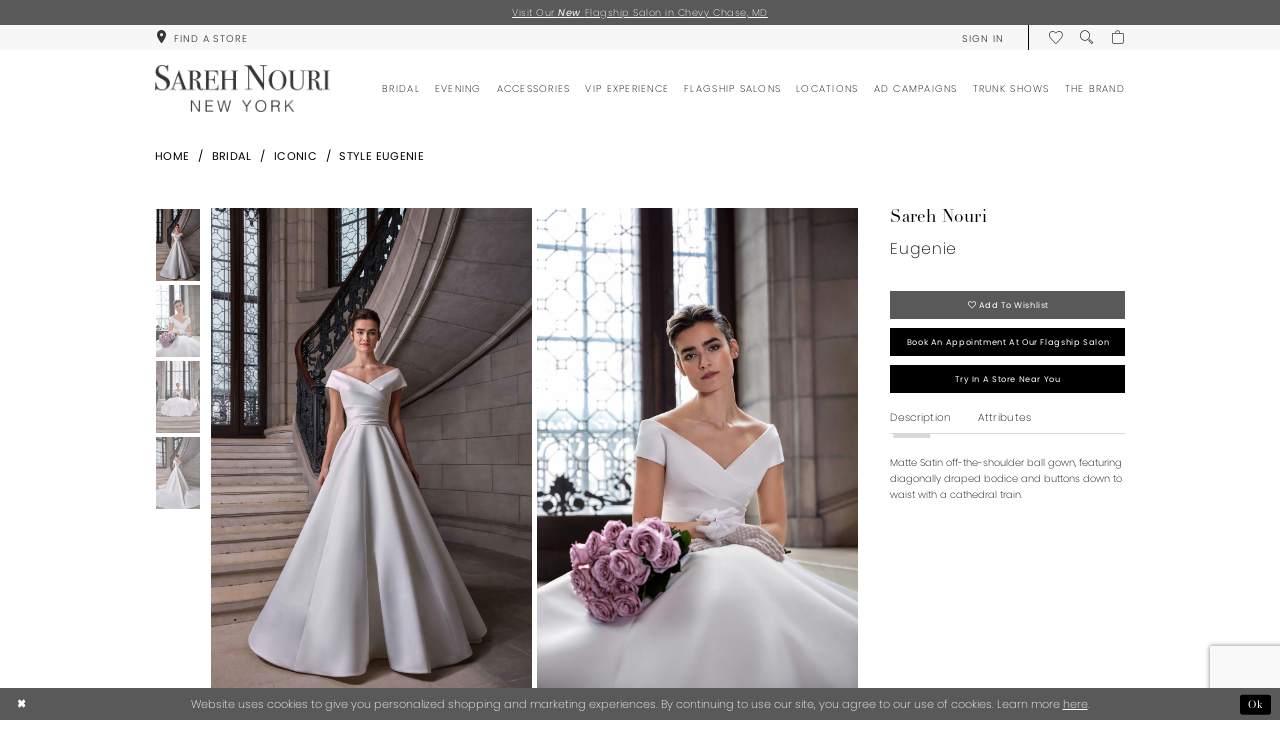

--- FILE ---
content_type: text/html; charset=utf-8
request_url: https://www.sarehnouri.com/sareh-nouri/iconic-designer/eugenie
body_size: 20817
content:





<!DOCTYPE html>
<html class="" lang="en-US">
<head>
    
<base href="/">
<meta charset="UTF-8">
<meta name="viewport" content="width=device-width, initial-scale=1, maximum-scale=2, user-scalable=0" />
<meta name="format-detection" content="telephone=yes">

    <link rel="apple-touch-icon" sizes="180x180" href="Themes/SarehNouri/Content/img/favicon/apple-touch-icon.png">
<link rel="icon" type="image/png" sizes="32x32" href="Themes/SarehNouri/Content/img/favicon/favicon-32x32.png">
<link rel="icon" type="image/png" sizes="16x16" href="Themes/SarehNouri/Content/img/favicon/favicon-16x16.png">
<link rel="manifest" href="Themes/SarehNouri/Content/img/favicon/site.webmanifest">
<link rel="mask-icon" href="Themes/SarehNouri/Content/img/favicon/safari-pinned-tab.svg" color="#353535">
<link rel="shortcut icon" href="Themes/SarehNouri/Content/img/favicon/favicon.ico">
<meta name="msapplication-TileColor" content="#353535">
<meta name="msapplication-config" content="Themes/SarehNouri/Content/img/favicon/browserconfig.xml">
<meta name="theme-color" content="#ffffff">
    <link rel="preconnect" href="https://use.typekit.net" crossorigin="anonymous">
<link rel="preconnect" href="https://p.typekit.net" crossorigin="anonymous">
<link rel="preload" href="https://use.typekit.net/tbu3xec.css" as="style">
<link rel="stylesheet" href="https://use.typekit.net/tbu3xec.css"/>

    
<title>Iconic | Sareh Nouri - Eugenie</title>

    <meta property="og:title" content="Iconic | Sareh Nouri - Eugenie" />
    <meta property="og:type" content="website" />
    <meta property="og:url" content="https://www.sarehnouri.com/sareh-nouri/iconic-designer/eugenie"/>
        <meta name="description" content="With signature bow details, daring pink fabrics, and bold silhouettes, this collection by Sareh Nouri is  nothing short of Iconic. Style Eugenie" />
        <meta property="og:description" content="With signature bow details, daring pink fabrics, and bold silhouettes, this collection by Sareh Nouri is  nothing short of Iconic. Style Eugenie" />
        <meta property="og:image" content="https://dy9ihb9itgy3g.cloudfront.net/products/3330/eugenie/eugenie___f.670.jpg" />
        <meta name="twitter:image" content="https://dy9ihb9itgy3g.cloudfront.net/products/3330/eugenie/eugenie___f.670.jpg">
        <meta name="keywords" content="Sareh Nouri Wedding Dresses, Sareh Nouri Bridal Eugenie" />
        <link rel="canonical" href="https://www.sarehnouri.com/sareh-nouri/iconic-designer/eugenie" />


    <link rel="stylesheet" type="text/css" href="https://www.sarehnouri.com/content/theme.min.css?v=20251021144834"/>
    

    



    





<meta name="google-site-verification" content="lzvuyiCy5yNd6TgzZtEAU7Sncc3wYQnbj_4Xv09xY7M" />

<style>.popup-modal .popup-blocks .close-popup {

    color: inherit;
}</style>
<!-- Google tag (gtag.js) -->
<script async src="https://www.googletagmanager.com/gtag/js?id=AW-427584545"></script>
<script>
  window.dataLayer = window.dataLayer || [];
  function gtag(){dataLayer.push(arguments);}
  gtag('js', new Date());

  gtag('config', 'AW-427584545');
</script>

<style>
.page-home .featured-trunkshows-blocks {
    color: #fff;
}
.page-home .featured-trunkshow span {
    color: #fff!important;
}
.page-home .featured-trunkshows-header span {
    color: #fff;
}
  
</style>
</head>
<body class="page-pdp page-common page-white  ">
    <!--[if lt IE 11]>
      <p class="browsehappy">You are using an <strong>outdated</strong> browser. Please <a href="http://browsehappy.com/">upgrade your browser</a> to improve your experience.</p>
    <![endif]-->
    <div class="hidden-vars" data-vars>
    <div class="breakpoint-xl" data-var-name="breakpoint" data-var-type="xl" data-var-value="width"></div>
    <div class="breakpoint-lg" data-var-name="breakpoint" data-var-type="lg" data-var-value="width"></div>
    <div class="breakpoint-md" data-var-name="breakpoint" data-var-type="md" data-var-value="width"></div>
    <div class="breakpoint-sm" data-var-name="breakpoint" data-var-type="sm" data-var-value="width"></div>
    <div class="color-primary" data-var-name="color" data-var-type="primary" data-var-value="color"></div>
    <div class="color-secondary" data-var-name="color" data-var-type="secondary" data-var-value="color"></div>
</div>
    <!-- Loader -->
    <div id="spinner" class="loader">
        <div class="round">
            <div class="section"></div>
        </div>
    </div>
    <div class="app-container app-container-fix">
        
<div class="primary-block iblock-fix">
    


    <div class="preheader-promo" id="preheader-promo-common" data-property="preheader-promo">
        <div class="container-fluid">
            <div class="row">
                <div class="common-top-promo">
                    
    <div class="common-message" role="status" 
         data-popup="commonTopPromo" 
         data-popup-expires="1"
         style="display:none;">
        <div class="common-message--blocks iblock-fix">

                <div class="common-message--block common-message--block-text-list">
                    <div class="common-message--text-list">
                        <div class="list">
                                <div class="list-item common-message--text-list-description-item">
                                    <div class="common-message--text common-message--text-list-description">
                                        <p><span class="s1"><a href="chevy-chase-md-flagship" target="_blank" rel="noopener">Visit Our <i>New&nbsp;</i>Flagship Salon in Chevy Chase, MD</a></span></p>
                                    </div>
                                </div>

                        </div>
                    </div>
                </div>


        </div>
    </div>

                </div>
            </div>
        </div>
    </div>


    <div class="preheader preheader-top-wrapper hidden-gt-sm hidden-mobile-sticky" id="preheader-top-wrapper">
        <div class="container">
            <div class="row">
                <div class="preheader-top-blocks">
                    <div class="preheader-block preheader-center  preheader-style">
                        <ul role="menu" aria-label="Preheader Menu. Buttons: appointment">
                            <li role="menuitem" class="hidden-mobile-sticky">
                                <a href="store-locator" aria-label="Find a store" data-property="find-store">
    <i class="icomoon icomoon-map-pin" aria-hidden="true"></i>
    <span class="hidden-mobile-sticky">Find a store</span>
</a>
                            </li>
                        </ul>
                    </div>
                </div>  
            </div>
        </div>
    </div>
    <div class="fixed-header-wrapper"
         data-property="fixed-header">
        <div class="preheader preheader-main" id="preheader">
            <div class="container">
                <div class="row">
                    <div class="preheader-blocks">
                        <div class="preheader-block preheader-left preheader-style">
                            <ul role="menu" aria-label="Preheader Menu. Buttons: hamburger, phone">
                                <li class="hidden-gt-sm" role="menuitem">
                                    <span class="navbar-toggle menu-item collapsed"
      data-toggle="collapse"
      data-target="#main-navbar"
      role="button"
      aria-label="Toggle Main Navigation Menu"
      aria-controls="main-navbar"
      aria-haspopup="true"
      aria-expanded="false">
    <i class="icomoon icomoon-hamburger"
       aria-hidden="true"></i>
</span>
                                </li>
                                <li role="menuitem" class="hidden-xs hidden-sm">
                                    <a href="store-locator" aria-label="Find a store" data-property="find-store">
    <i class="icomoon icomoon-map-pin" aria-hidden="true"></i>
    <span class="hidden-mobile-sticky">Find a store</span>
</a>
                                </li>
                                <li role="menuitem" class="hidden-gt-sm hidden-mobile-sticky">
                                    <a href="/wishlist"
   aria-label="Visit Wishlist Page">
    <i class="icomoon icomoon-heart"
       aria-hidden="true"></i>
</a>
                                </li>
                            </ul>
                        </div>

                        <a
                           href="/"
                           class="brand-logo hidden-gt-sm hidden-mobile-sticky"
                           aria-label="Sareh Nouri">
                            <img src="logos/main-logo?v=334e8200-6642-6620-33a3-d9155cf3040d"
                                 alt="Sareh Nouri"/>
                        </a>

                        <a
                           href="/"
                           class="brand-logo hidden visible-mobile-sticky"
                           aria-label="Sareh Nouri">
                            <img src="logos/additional-logo-footer-logo?v=ce191922-61d1-c9d3-2dfc-dc6f410c2450"
                                 alt="Sareh Nouri"/>
                        </a>

                        <div class="preheader-block preheader-right preheader-style">
                            <ul role="menu" aria-label="Preheader Menu. Buttons: account" class="hidden-xs hidden-sm">
                                <li role="menuitem" class="hidden-xs hidden-sm">
                                    <a href="/account/information"
   class="dropdown-toggle menu-item"
   data-toggle="dropdown"
   role="button"
   aria-label="Open Account Dialog"
   aria-haspopup="true"
   aria-expanded="false">
    <span>Sign In</span>
</a>
<div class="dropdown-menu clickable cart-popup"
     role="dialog"
     aria-label="Account Dialog">
    <span class="fl-right close-dropdown"
          data-trigger="cart"
          role="button"
          aria-label="Toggle Account Dialog"
          aria-haspopup="true"
          aria-expanded="false">
    </span>
    <div class="account-dropdown">
        <ul>
                <li>
                    <a href="/login">Sign In</a>
                </li>
                <li>
                    <a href="/register">Sign Up</a>
                </li>
                <li>
                    <a href="/wishlist">Wishlist</a>
                </li>
        </ul>
    </div>
</div>
                                </li>
                            </ul>

                            <ul role="menu" aria-label="Preheader Menu. Buttons: hamburger, search, wishlist, account, appointment">
                                <li role="menuitem" class="hidden visible-mobile-sticky">
                                    <a href="store-locator" aria-label="Find a store" data-property="find-store">
    <i class="icomoon icomoon-map-pin" aria-hidden="true"></i>
    <span class="hidden-mobile-sticky">Find a store</span>
</a>
                                </li>
                                <li role="menuitem" class="hidden-gt-sm">
                                    <a class="show-search" 
   href="search" 
   aria-haspopup="true" 
   aria-expanded="false" 
   aria-label="Show search">
    <i class="icomoon icomoon-search"
    aria-hidden="true"></i>
</a>
                                </li>

                                <li role="menuitem" class="hidden-xs hidden-sm visible-mobile-sticky">
                                    <a href="/wishlist"
   aria-label="Visit Wishlist Page">
    <i class="icomoon icomoon-heart"
       aria-hidden="true"></i>
</a>
                                </li>

                                <li role="menuitem" class="hidden-xs hidden-sm">
                                    <a class="show-search" 
   href="search" 
   aria-haspopup="true" 
   aria-expanded="false" 
   aria-label="Show search">
    <i class="icomoon icomoon-search"
    aria-hidden="true"></i>
</a>
                                </li>

<li class="dropdown common-cart-popup--dropdown"
    data-parent="common-cart-popup"
    role="menuitem">
    <a href="/cart"
       class="dropdown-toggle cart-dropdown"
       data-trigger="cart"
       data-toggle="dropdown"
       data-control="common-cart-popup"
       data-show-action="mouseenter"
       data-hide-action="mouseleave"
       role="button"
       aria-label="Toggle Cart Dialog"
       aria-haspopup="true"
       aria-expanded="false">
        <i class="icomoon icomoon-cart" aria-hidden="true"></i>
    </a>
    


<div class="dropdown-menu clickable common-cart-popup common-cart-popup-hoverable bgc-secondary"
     data-property="common-cart-popup"
     role="dialog"
     aria-label="Cart Dialog">
    <span role="button"
          class="close-dropdown common-cart-popup--close hidden-gt-sm"
          aria-label="Close Cart Dialog"
          aria-haspopup="true"
          aria-expanded="false">
    </span>
    
<div class="content-blocks common-cart-popup--blocks">

    <div class="content-block common-cart-popup--block common-cart-popup--block--products">

<div class="content-block common-cart-popup--block common-cart-popup--block--products">
    <div class="common-cart-popup--products-empty">
        <div class="title">
            <h4 class="h4" role="presentation">Your Cart is Empty</h4>
        </div>
    </div>
</div>    </div>

    
<div class="content-block common-cart-popup--block common-cart-popup--block--summary">
    <div class="common-cart-popup--summary">
        <div class="list">
            <div class="list-item">
                <div class="common-cart-popup--link">
                    <p>
                        <a href="/cart">
                            <span data-layout-font>View Cart </span>
                        </a>
                    </p>
                </div>
            </div>
            <div class="list-item">
                <div class="common-cart-popup--subtotal">
                    <p>
                        <span data-layout-font>Subtotal: 0</span>
                    </p>
                </div>
            </div>
        </div>
    </div>
</div>

    
<div class="content-block common-cart-popup--block common-cart-popup--block--button">
    <div class="common-cart-popup--buttons">
        <div class="list">
            <div class="list-item">
                <div class="common-cart-popup--button">
                    <a href="/checkout" class="btn btn-block btn-lg btn-success">Checkout</a>
                </div>
            </div>
        </div>
    </div>
</div>

</div>
    <span class="sr-only sr-only-focusable close-dropdown" role="button" tabindex="0">Close Cart dialog</span>
</div>
</li>                            </ul>
                        </div>
                        <div class="search-holder">
                            
<div name="search-form"
     role="search"
     aria-label="Search form"
     class="search-form iblock-fix collapsed">
    <div class="search-group ui-widget">
        <div class="search-btn search-btn-left">
            <button type="submit"
                    data-trigger="search"
                    aria-label="Submit Search">
                <i class="icomoon icomoon-search"
                   aria-hidden="true"></i>
            </button>
        </div>
        <div class="search-btn search-btn-right">
            <button type="button"
                    class="close-search-form"
                    aria-label="Close Search">
                <i class="icomoon icomoon-close-x"
                   aria-hidden="true"></i>
            </button>
        </div>
        <input type="search"
               name="query"
               class="ui-autocomplete-input"
               placeholder="Search..."
               aria-label="Enter Search Text"
               data-property="search"
               autocomplete="off">
    </div>
</div>
                        </div>
                    </div>
                </div>
            </div>
        </div>
        <header class="header iblock-fix" id="header">
            <div class="container">
                <div class="row">
                    <div class="header-blocks clearfix">
                        <a
                           href="/"
                           class="brand-logo hidden-xs hidden-sm hidden-desktop-sticky"
                           aria-label="Sareh Nouri">
                            <img src="logos/main-logo?v=334e8200-6642-6620-33a3-d9155cf3040d"
                                 alt="Sareh Nouri"/>
                        </a>
                        <a
                           href="/"
                           class="brand-logo hidden visible-desktop-sticky"
                           aria-label="Sareh Nouri">
                            <img src="logos/additional-logo-footer-logo?v=ce191922-61d1-c9d3-2dfc-dc6f410c2450"
                                 alt="Sareh Nouri"/>
                        </a>
                        

<div id="main-navbar" class="navbar-collapse main-navbar main-navbar-extended collapse">
    <div class="main-navbar-extended-contents">
        
<div class="main-navbar-extended-header hidden-gt-sm">
    <div class="main-navbar-extended-header-search">
        
<div name="search-form"
     role="search"
     aria-label="Search form"
     class="search-form iblock-fix collapsed">
    <div class="search-group ui-widget">
        <div class="search-btn search-btn-left">
            <button type="submit"
                    data-trigger="search"
                    aria-label="Submit Search">
                <i class="icomoon icomoon-search"
                   aria-hidden="true"></i>
            </button>
        </div>
        <div class="search-btn search-btn-right">
            <button type="button"
                    class="close-search-form"
                    aria-label="Close Search">
                <i class="icomoon icomoon-close-x"
                   aria-hidden="true"></i>
            </button>
        </div>
        <input type="search"
               name="query"
               class="ui-autocomplete-input"
               placeholder="Search..."
               aria-label="Enter Search Text"
               value=""
               data-property="search"
               autocomplete="off">
    </div>
</div>
    </div>
</div>
        
<div class="main-navbar-extended-body">
    




<nav class="common-navbar" role="navigation" id="common-navbar" aria-label="Main Navigation">
    <span
          class="close-navbar close-btn "
          data-toggle="collapse"
          data-target="#main-navbar"
          role="button"
          tabindex="0"
          aria-controls="main-navbar"
          aria-haspopup="true"
          aria-expanded="false"
          aria-label="Close Navbar">
    </span>

            <ul role="menubar" aria-label="Main Navigation Menu">
                    <li role="none" data-menu-item>
                            <input type="checkbox" autocomplete="off" 
                                   data-trigger="menu-opener"
                                   tabindex="-1"
                                   aria-label="Toggle Bridal Sub Menu"/>
                        <span class="navbar-item" role="menuitem" tabindex="0" aria-haspopup="true" aria-expanded="false">
                            <span>Bridal</span>
                            <i class="sign" aria-hidden="true"></i>
                        </span>
                            <ul role="menu"
                                aria-label="Bridal Sub Menu"
                                class="common-sub-menu">
                                
        <li role="none"
            data-menu-item="empty">
                <input type="checkbox"
                       autocomplete="off"
                       data-trigger="menu-opener"
                       tabindex="-1"
                       aria-label="Toggle Sub Menu"/>
                <ul role="menu"
                    aria-label=" Sub Menu">
                    
        <li role="none"
            data-menu-item="">
                <a class="navbar-item" role="menuitem" tabindex="0" aria-haspopup="false" aria-expanded="false" href="/sareh-nouri/fall-2026" rel="" target="">
                    <span>Fall 2026</span>
                    <i class="sign" aria-hidden="true"></i>
                </a>
        </li>        
        <li role="none"
            data-menu-item="">
                <a class="navbar-item" role="menuitem" tabindex="-1" aria-haspopup="false" aria-expanded="false" href="/sareh-nouri/spring-2026" rel="" target="">
                    <span>Spring 2026</span>
                    <i class="sign" aria-hidden="true"></i>
                </a>
        </li>        
        <li role="none"
            data-menu-item="">
                <a class="navbar-item" role="menuitem" tabindex="-1" aria-haspopup="false" aria-expanded="false" href="/sareh-nouri/fall-2025" rel="" target="">
                    <span>Fall 2025</span>
                    <i class="sign" aria-hidden="true"></i>
                </a>
        </li>        
        <li role="none"
            data-menu-item="">
                <a class="navbar-item" role="menuitem" tabindex="-1" aria-haspopup="false" aria-expanded="false" href="/sareh-nouri/spring-2025" rel="" target="">
                    <span>Spring 2025</span>
                    <i class="sign" aria-hidden="true"></i>
                </a>
        </li>        
        <li role="none"
            data-menu-item="">
                <a class="navbar-item" role="menuitem" tabindex="-1" aria-haspopup="false" aria-expanded="false" href="/sareh-nouri/fall-2024" rel="" target="">
                    <span>Fall 2024</span>
                    <i class="sign" aria-hidden="true"></i>
                </a>
        </li>        
        <li role="none"
            data-menu-item="">
                <a class="navbar-item" role="menuitem" tabindex="-1" aria-haspopup="false" aria-expanded="false" href="/sareh-nouri/spring-2024" rel="" target="">
                    <span>Spring 2024</span>
                    <i class="sign" aria-hidden="true"></i>
                </a>
        </li>        
        <li role="none"
            data-menu-item="">
                <a class="navbar-item" role="menuitem" tabindex="-1" aria-haspopup="false" aria-expanded="false" href="/sareh-nouri/fall-2023" rel="" target="">
                    <span>Fall 2023</span>
                    <i class="sign" aria-hidden="true"></i>
                </a>
        </li>        
        <li role="none"
            data-menu-item="">
                <a class="navbar-item" role="menuitem" tabindex="-1" aria-haspopup="false" aria-expanded="false" href="/sareh-nouri/iconic-designer" rel="" target="">
                    <span>Iconic</span>
                    <i class="sign" aria-hidden="true"></i>
                </a>
        </li>        
        <li role="none"
            data-menu-item="">
                <a class="navbar-item" role="menuitem" tabindex="-1" aria-haspopup="false" aria-expanded="false" href="sareh-nouri/bridal" rel="" target="">
                    <span>Browse All Bridal</span>
                    <i class="sign" aria-hidden="true"></i>
                </a>
        </li>        

                </ul>
        </li>        

                            </ul>                                
                    </li>
                    <li role="none" data-menu-item>
                            <input type="checkbox" autocomplete="off" 
                                   data-trigger="menu-opener"
                                   tabindex="-1"
                                   aria-label="Toggle Evening Sub Menu"/>
                        <span class="navbar-item" role="menuitem" tabindex="-1" aria-haspopup="true" aria-expanded="false">
                            <span>Evening</span>
                            <i class="sign" aria-hidden="true"></i>
                        </span>
                            <ul role="menu"
                                aria-label="Evening Sub Menu"
                                class="common-sub-menu">
                                
        <li role="none"
            data-menu-item="empty">
                <input type="checkbox"
                       autocomplete="off"
                       data-trigger="menu-opener"
                       tabindex="-1"
                       aria-label="Toggle Sub Menu"/>
                <ul role="menu"
                    aria-label=" Sub Menu">
                    
        <li role="none"
            data-menu-item="">
                <a class="navbar-item" role="menuitem" tabindex="0" aria-haspopup="false" aria-expanded="false" href="/sareh-nouri/evening-2025" rel="" target="">
                    <span>Evening 2025</span>
                    <i class="sign" aria-hidden="true"></i>
                </a>
        </li>        
        <li role="none"
            data-menu-item="">
                <a class="navbar-item" role="menuitem" tabindex="-1" aria-haspopup="false" aria-expanded="false" href="/sareh-nouri/evening-2024" rel="" target="">
                    <span>Evening 2024</span>
                    <i class="sign" aria-hidden="true"></i>
                </a>
        </li>        
        <li role="none"
            data-menu-item="">
                <a class="navbar-item" role="menuitem" tabindex="-1" aria-haspopup="false" aria-expanded="false" href="/sareh-nouri/evening-2023" rel="" target="">
                    <span>Evening 2023</span>
                    <i class="sign" aria-hidden="true"></i>
                </a>
        </li>        
        <li role="none"
            data-menu-item="">
                <a class="navbar-item" role="menuitem" tabindex="-1" aria-haspopup="false" aria-expanded="false" href="/sareh-nouri/evening-2022" rel="" target="">
                    <span>Evening 2022</span>
                    <i class="sign" aria-hidden="true"></i>
                </a>
        </li>        
        <li role="none"
            data-menu-item="">
                <a class="navbar-item" role="menuitem" tabindex="-1" aria-haspopup="false" aria-expanded="false" href="/collections/evening" rel="" target="">
                    <span>Browse All Evening</span>
                    <i class="sign" aria-hidden="true"></i>
                </a>
        </li>        

                </ul>
        </li>        

                            </ul>                                
                    </li>
                    <li role="none" data-menu-item>
                            <input type="checkbox" autocomplete="off" 
                                   data-trigger="menu-opener"
                                   tabindex="-1"
                                   aria-label="Toggle Accessories Sub Menu"/>
                        <span class="navbar-item" role="menuitem" tabindex="-1" aria-haspopup="true" aria-expanded="false">
                            <span>Accessories</span>
                            <i class="sign" aria-hidden="true"></i>
                        </span>
                            <ul role="menu"
                                aria-label="Accessories Sub Menu"
                                class="common-sub-menu">
                                
        <li role="none"
            data-menu-item="empty">
                <input type="checkbox"
                       autocomplete="off"
                       data-trigger="menu-opener"
                       tabindex="-1"
                       aria-label="Toggle Sub Menu"/>
                <ul role="menu"
                    aria-label=" Sub Menu">
                    
        <li role="none"
            data-menu-item="">
                <a class="navbar-item" role="menuitem" tabindex="0" aria-haspopup="false" aria-expanded="false" href="/sareh-nouri/veils" rel="" target="">
                    <span>Veils</span>
                    <i class="sign" aria-hidden="true"></i>
                </a>
        </li>        
        <li role="none"
            data-menu-item="">
                <a class="navbar-item" role="menuitem" tabindex="-1" aria-haspopup="false" aria-expanded="false" href="/sareh-nouri/boleros" rel="" target="">
                    <span>Boleros</span>
                    <i class="sign" aria-hidden="true"></i>
                </a>
        </li>        
        <li role="none"
            data-menu-item="">
                <a class="navbar-item" role="menuitem" tabindex="-1" aria-haspopup="false" aria-expanded="false" href="/collections/accessories" rel="" target="">
                    <span>Luxury Robes</span>
                    <i class="sign" aria-hidden="true"></i>
                </a>
        </li>        

                </ul>
        </li>        

                            </ul>                                
                    </li>
                    <li role="none" data-menu-item>
                        <a class="navbar-item" role="menuitem" tabindex="-1" aria-haspopup="false" aria-expanded="false" href="vip-experience" rel="" target="">
                            <span>Vip Experience</span>
                            <i class="sign" aria-hidden="true"></i>
                        </a>
                    </li>
                    <li role="none" data-menu-item>
                            <input type="checkbox" autocomplete="off" 
                                   data-trigger="menu-opener"
                                   tabindex="-1"
                                   aria-label="Toggle Flagship Salons Sub Menu"/>
                        <a class="navbar-item" role="menuitem" tabindex="-1" aria-haspopup="true" aria-expanded="false" href="flagship-salons" rel="" target="">
                            <span>Flagship Salons</span>
                            <i class="sign" aria-hidden="true"></i>
                        </a>
                            <ul role="menu"
                                aria-label="Flagship Salons Sub Menu"
                                class="common-sub-menu">
                                
        <li role="none"
            data-menu-item="empty">
                <input type="checkbox"
                       autocomplete="off"
                       data-trigger="menu-opener"
                       tabindex="-1"
                       aria-label="Toggle Sub Menu"/>
                <ul role="menu"
                    aria-label=" Sub Menu">
                    
        <li role="none"
            data-menu-item="">
                <a class="navbar-item" role="menuitem" tabindex="0" aria-haspopup="false" aria-expanded="false" href="flagship-salon" rel="" target="">
                    <span>Livingston, NJ Flagship</span>
                    <i class="sign" aria-hidden="true"></i>
                </a>
        </li>        
        <li role="none"
            data-menu-item="">
                <a class="navbar-item" role="menuitem" tabindex="-1" aria-haspopup="false" aria-expanded="false" href="chevy-chase-md-flagship" rel="" target="">
                    <span>Chevy Chase, MD Flagship</span>
                    <i class="sign" aria-hidden="true"></i>
                </a>
        </li>        

                </ul>
        </li>        

                            </ul>                                
                    </li>
                    <li role="none" data-menu-item>
                        <a class="navbar-item" role="menuitem" tabindex="-1" aria-haspopup="false" aria-expanded="false" href="store-locator/US" rel="" target="">
                            <span>Locations</span>
                            <i class="sign" aria-hidden="true"></i>
                        </a>
                    </li>
                    <li role="none" data-menu-item>
                            <input type="checkbox" autocomplete="off" 
                                   data-trigger="menu-opener"
                                   tabindex="-1"
                                   aria-label="Toggle Ad Campaigns Sub Menu"/>
                        <span class="navbar-item" role="menuitem" tabindex="-1" aria-haspopup="true" aria-expanded="false">
                            <span>Ad Campaigns</span>
                            <i class="sign" aria-hidden="true"></i>
                        </span>
                            <ul role="menu"
                                aria-label="Ad Campaigns Sub Menu"
                                class="common-sub-menu">
                                
        <li role="none"
            data-menu-item="empty">
                <input type="checkbox"
                       autocomplete="off"
                       data-trigger="menu-opener"
                       tabindex="-1"
                       aria-label="Toggle Sub Menu"/>
                <ul role="menu"
                    aria-label=" Sub Menu">
                    
        <li role="none"
            data-menu-item="">
                <a class="navbar-item" role="menuitem" tabindex="0" aria-haspopup="false" aria-expanded="false" href="campaigns" rel="" target="">
                    <span>Campaigns</span>
                    <i class="sign" aria-hidden="true"></i>
                </a>
        </li>        
        <li role="none"
            data-menu-item="">
                <a class="navbar-item" role="menuitem" tabindex="-1" aria-haspopup="false" aria-expanded="false" href="ad-campaign-videos" rel="" target="">
                    <span>Videos</span>
                    <i class="sign" aria-hidden="true"></i>
                </a>
        </li>        

                </ul>
        </li>        

                            </ul>                                
                    </li>
                    <li role="none" data-menu-item>
                        <a class="navbar-item" role="menuitem" tabindex="-1" aria-haspopup="false" aria-expanded="false" href="trunk-shows" rel="" target="">
                            <span>Trunk Shows</span>
                            <i class="sign" aria-hidden="true"></i>
                        </a>
                    </li>
                    <li role="none" data-menu-item>
                            <input type="checkbox" autocomplete="off" 
                                   data-trigger="menu-opener"
                                   tabindex="-1"
                                   aria-label="Toggle The Brand Sub Menu"/>
                        <span class="navbar-item" role="menuitem" tabindex="-1" aria-haspopup="true" aria-expanded="false">
                            <span>The Brand</span>
                            <i class="sign" aria-hidden="true"></i>
                        </span>
                            <ul role="menu"
                                aria-label="The Brand Sub Menu"
                                class="common-sub-menu">
                                
        <li role="none"
            data-menu-item="empty">
                <input type="checkbox"
                       autocomplete="off"
                       data-trigger="menu-opener"
                       tabindex="-1"
                       aria-label="Toggle Sub Menu"/>
                <ul role="menu"
                    aria-label=" Sub Menu">
                    
        <li role="none"
            data-menu-item="">
                <a class="navbar-item" role="menuitem" tabindex="0" aria-haspopup="false" aria-expanded="false" href="brand" rel="" target="">
                    <span>The Designer</span>
                    <i class="sign" aria-hidden="true"></i>
                </a>
        </li>        
        <li role="none"
            data-menu-item="">
                <a class="navbar-item" role="menuitem" tabindex="-1" aria-haspopup="false" aria-expanded="false" href="contact-us" rel="" target="">
                    <span>Contact Us</span>
                    <i class="sign" aria-hidden="true"></i>
                </a>
        </li>        
        <li role="none"
            data-menu-item="">
                <a class="navbar-item" role="menuitem" tabindex="-1" aria-haspopup="false" aria-expanded="false" href="/blog" rel="" target="">
                    <span>Blog</span>
                    <i class="sign" aria-hidden="true"></i>
                </a>
        </li>        

                </ul>
        </li>        

                            </ul>                                
                    </li>
            </ul>
</nav>



</div>
        
<div class="main-navbar-extended-footer hidden-gt-sm">
    <div class="main-navbar-extended-footer-icons">
        <ul>
                    <li>
                        <a href="/wishlist">
                            <i class="icon-syvo icon-heart-o" aria-hidden="true"></i>
                            <span>Wishlist</span>
                        </a>
                    </li>
                <li>
                    <a href="/login">
                        <i class="icon-syvo icon-user-o" aria-hidden="true"></i>
                        <span>Sign In</span>
                    </a>
                </li>
                <li>
                    <a href="/register">
                        <i class="icon-syvo icon-user-o" aria-hidden="true"><span>+</span></i>
                        <span>Sign Up</span>
                    </a>
                </li>
        </ul>
    </div>
</div>
    </div>
    
<div class="main-navbar-extended-overlay" data-toggle="collapse" data-target="#main-navbar" aria-haspopup="false" aria-expanded="false" aria-hidden="true"></div>
</div>
                    </div>
                </div>
            </div>
        </header>
    </div>
</div>



        <div class="main-content" id="main">
            



<div class="details-cmp common-cmp bootstrap-iso iblock-fix">

    <div class="hidden-xs hidden-sm">
        

<section class="section-breadcrumbs">
    <div class="container">
        <div class="row">
            <div class="common-breadcrumbs">
                <ul>
                        <li>
                                <a class=""
                                   href="/">Home</a>

                        </li>
                        <li>
                                <a class=""
                                   href="/collections/bridal">Bridal</a>

                        </li>
                        <li>
                                <a class=""
                                   href="/sareh-nouri/iconic-designer">Iconic</a>

                        </li>
                        <li>
                                <a class=""
                                   href="/sareh-nouri/iconic-designer/eugenie">Style Eugenie</a>

                        </li>
                </ul>
            </div>
        </div>

    </div>
</section>
    </div>

    <section class="section-product" data-product-id="104">
        <div class="container">
            <div class="row">
                <div class="product-bio">
                    <div class="product-detailed clearfix iblock-fix">
                        <div class="product-info product-visual">

                            




<div class="product-media">
    

    <div class="product-views clearfix" data-property="parent">
        



<div class="product-view overviews overviews-side-by-side common-videolist">

        <div class="list" data-list="overviews" data-slick>
                    <div class="list-item">
                        <div class="overview" data-lazy-background style="background-image: url(&#x27;https://dy9ihb9itgy3g.cloudfront.net/products/3330/eugenie/eugenie___f.2000.jpg&#x27;)" data-value-id=""
                             data-related-image="false">
                            <a href="https://dy9ihb9itgy3g.cloudfront.net/products/3330/eugenie/eugenie___f.2000.jpg"
                               class="MagicZoom overview-media" data-options="textClickZoomHint: Click to zoom"
                               aria-label="Full size Sareh Nouri Eugenie #0 default frontface vertical picture">
                                <img data-lazy="https://dy9ihb9itgy3g.cloudfront.net/products/3330/eugenie/eugenie___f.2000.jpg" src=https://dy9ihb9itgy3g.cloudfront.net/products/3330/eugenie/eugenie___f.2000.jpg alt="Sareh Nouri Eugenie #0 default frontface vertical picture"/>
                            </a>
                        </div>
                    </div>
                    <div class="list-item">
                        <div class="overview" data-lazy-background style="" data-value-id=""
                             data-related-image="false">
                            <a href="https://dy9ihb9itgy3g.cloudfront.net/products/3330/eugenie/eugenie___c.2000.jpg"
                               class="MagicZoom overview-media" data-options="textClickZoomHint: Click to zoom"
                               aria-label="Full size Sareh Nouri Eugenie #1 vertical cropped picture">
                                <img data-lazy="https://dy9ihb9itgy3g.cloudfront.net/products/3330/eugenie/eugenie___c.2000.jpg" src=https://dy9ihb9itgy3g.cloudfront.net/products/3330/eugenie/eugenie___c.2000.jpg alt="Sareh Nouri Eugenie #1 vertical cropped picture"/>
                            </a>
                        </div>
                    </div>
                    <div class="list-item">
                        <div class="overview" data-lazy-background style="" data-value-id=""
                             data-related-image="false">
                            <a href="https://dy9ihb9itgy3g.cloudfront.net/products/3330/eugenie/eugenie___d.2000.jpg"
                               class="MagicZoom overview-media" data-options="textClickZoomHint: Click to zoom"
                               aria-label="Full size Sareh Nouri Eugenie #2 vertical picture">
                                <img data-lazy="https://dy9ihb9itgy3g.cloudfront.net/products/3330/eugenie/eugenie___d.2000.jpg"  alt="Sareh Nouri Eugenie #2 vertical picture"/>
                            </a>
                        </div>
                    </div>
                    <div class="list-item">
                        <div class="overview" data-lazy-background style="" data-value-id=""
                             data-related-image="false">
                            <a href="https://dy9ihb9itgy3g.cloudfront.net/products/3330/eugenie/eugenie___b.2000.jpg"
                               class="MagicZoom overview-media" data-options="textClickZoomHint: Click to zoom"
                               aria-label="Full size Sareh Nouri Eugenie #3 default backface vertical picture">
                                <img data-lazy="https://dy9ihb9itgy3g.cloudfront.net/products/3330/eugenie/eugenie___b.2000.jpg" src=https://dy9ihb9itgy3g.cloudfront.net/products/3330/eugenie/eugenie___b.2000.jpg alt="Sareh Nouri Eugenie #3 default backface vertical picture"/>
                            </a>
                        </div>
                    </div>
        </div>

    

</div>
        
<div class="product-view previews previews-side-by-side">
        <div class="overviews-dots" data-property="slick-dots-slider"></div>
        <div class="list hidden-xs hidden-sm" data-list="previews" aria-label="Sareh Nouri Eugenie thumbnail list">
                    <div class="list-item">
                        <div class="preview has-background"
                             style="background-image: url('https://dy9ihb9itgy3g.cloudfront.net/products/3330/eugenie/eugenie___f.340.jpg')"
                             data-trigger="color-filter-all"
                             data-value-id="">
                            <img src="https://dy9ihb9itgy3g.cloudfront.net/products/3330/eugenie/eugenie___f.340.jpg" alt="Sareh Nouri Eugenie $0 default frontface vertical thumbnail"/>
                        </div>
                    </div>
                    <div class="list-item">
                        <div class="preview has-background"
                             style="background-image: url('https://dy9ihb9itgy3g.cloudfront.net/products/3330/eugenie/eugenie___c.340.jpg')"
                             data-trigger="color-filter-all"
                             data-value-id="">
                            <img src="https://dy9ihb9itgy3g.cloudfront.net/products/3330/eugenie/eugenie___c.340.jpg" alt="Sareh Nouri Eugenie $1 vertical cropped thumbnail"/>
                        </div>
                    </div>
                    <div class="list-item">
                        <div class="preview has-background"
                             style="background-image: url('https://dy9ihb9itgy3g.cloudfront.net/products/3330/eugenie/eugenie___d.340.jpg')"
                             data-trigger="color-filter-all"
                             data-value-id="">
                            <img src="https://dy9ihb9itgy3g.cloudfront.net/products/3330/eugenie/eugenie___d.340.jpg" alt="Sareh Nouri Eugenie $2 vertical thumbnail"/>
                        </div>
                    </div>
                    <div class="list-item">
                        <div class="preview has-background"
                             style="background-image: url('https://dy9ihb9itgy3g.cloudfront.net/products/3330/eugenie/eugenie___b.340.jpg')"
                             data-trigger="color-filter-all"
                             data-value-id="">
                            <img src="https://dy9ihb9itgy3g.cloudfront.net/products/3330/eugenie/eugenie___b.340.jpg" alt="Sareh Nouri Eugenie $3 default backface vertical thumbnail"/>
                        </div>
                    </div>
        </div>
</div>
    </div>

</div>



                        </div>
                        <div class="product-info product-sheet" data-property="product-details">

                            

<div class="product-heading">
    
    <h1 role="heading" aria-level="1">
        Sareh Nouri
    </h1>

    <h3 role="heading" aria-level="2">
        Eugenie
    </h3>


    
</div>




    <div class="product-dynamic">
    </div>


<div class="product-actions"  data-property="sticky-submit-parent">
    <div class="option buttons-block" data-property="sticky-submit">
                <a class="btn btn-success-invert btn__add-wishlist" data-property="add-wishlist" data-value="true">
                    <i class="fa fa-heart-o btn__add-wishlist__icon" aria-hidden="true"></i>
                    <span class="btn__add-wishlist__title">Add to Wishlist</span>
                    <i class="fa fa-check btn__add-wishlist__icon--active" aria-hidden="true"></i>
                    <span class="btn__add-wishlist__title--active">Added To Wishlist</span>
                </a>
                <br />
                <a href="flagship-salon" class="btn btn-success" data-property="find-in-store" >
                    Book an appointment at our flagship salon
                </a>

        
        <a href="/store-locator/US" class="btn btn-success" data-property="call-to-action-link" data-cta-code="" data-cta-attach-style="" target="_blank">
            Try in a store near you
        </a>

    </div>
</div>

    <div class="product-attributes">
        <div class="option description">
            


    <div class="tabs tabs-description">
        <ul class="nav nav-tabs">
                <li class="active">
                    <a data-toggle="tab" href="#description" class="option-title">Description</a>
                </li>
                <li class="">
                    <a data-toggle="tab" href="#attributes" class="option-title">Attributes</a>
                </li>
        </ul>
        <div class="tab-content">
                <div id="description" class="tab-pane fade in active">
                    <div class="product-detailed-description theme-typo" data-property="description">
                        Matte Satin off-the-shoulder ball gown, featuring diagonally draped bodice and buttons down to waist with a cathedral train.
                    </div>
                    <span class="btn btn-link"
                          data-property="more" role="button" aria-label="Toggle expanded description">
                    </span>
                </div>

                <div id="attributes" class="tab-pane fade in ">
                    <ul class="attr-ul">
                            <li>
                                <div>Fabric: </div>
                                <div>
                                    Matte Satin
                                </div>
                            </li>
                            <li>
                                <div>Length: </div>
                                <div>
                                    Floor Length
                                </div>
                            </li>
                            <li>
                                <div>Neckline: </div>
                                <div>
                                    Off The Shoulder
                                </div>
                            </li>
                            <li>
                                <div>Silhouette: </div>
                                <div>
                                    Ballgown
                                </div>
                            </li>
                            <li>
                                <div>Sleeve Type: </div>
                                <div>
                                    Cap Sleeve
                                </div>
                            </li>
                            <li>
                                <div>Sizes: </div>
                                <div>
                                    Available in 0-30 (Plus size & Petite options)
                                </div>
                            </li>
                            <li>
                                <div>Location: </div>
                                <div>
                                    Made In The USA <img src="uploads/filemanager/il_570xN.564031906_ennh.jpg" width="20">
                                </div>
                            </li>
                    </ul>
                </div>
        </div>
    </div>

        </div>
    </div>




                        </div>
                    </div>

                    
    <div class="product-detailed product-description-video clearfix iblock-fix">
        <div class="product-info product-visual">
            <div class="product-media">
                <div class="product-views clearfix">
                    <div class="product-view overviews">
                        

                    </div>
                </div>
            </div>
        </div>
    </div>
<div class="product-detailed product-line clearfix iblock-fix">
    <div class="product-info product-visual">
        <div class="product-media"></div>
    </div>
    <div class="product-info product-sheet">
        <div class="product-details">
            <div class="option option-social">
                
<div class="social-networks social-share social-share-single">
    <ul>
        <li>
            <span class="share-title">
                Share:
            </span>
        </li>
                    <li style="display: none;">
                        <a href="https://pinterest.com/sarehnouri/"
                           data-property="pinterest-share"
                           data-placement="Social group"
                           target="_blank" title="Pinterest" aria-label="Share using Pinterest">
                            <i class="fa fa-pinterest-p" aria-hidden="true"></i>
                        </a>
                    </li>
                    <li style="display: none;">
                        <a href="https://www.youtube.com/user/SarehNouri?feature=mhee"
                           data-property="youtube-share"
                           data-placement="Social group"
                           target="_blank" title="Youtube" aria-label="Share using Youtube">
                            <i class="fa fa-youtube" aria-hidden="true"></i>
                        </a>
                    </li>
        
    </ul>
</div>


            </div>
        </div>
    </div>
</div>

                </div>
            </div>
        </div>
    </section>


    


    <section class="section-header">
        <div class="container">
            <div class="row">
                <div class="header">
                    <h2>Related Products</h2>
                </div>
            </div>
        </div>
    </section>
    <section class="section-recommended section-related" aria-label="Related Products">
        <span role="heading" aria-level="2" class="sr-only">Related Products Carousel</span>
        <a href="#related-products-skip" title="Skip to end" class="sr-only sr-only-focusable"
           data-trigger="scroll-to" data-target="#related-products-skip">Skip to end</a>
        <div class="container">
            <div class="row">
                <div class="recommended-products related-products" data-property="related-products">
                        
    <div class="product-list  prices-hidden colors-hidden" aria-label="Product List" data-property="product-list">
        <div class="list" data-list="products">

                    <div class="list-item" data-layout-width>
                        
<div class="product " data-property="parent" data-product-id="272">

    <div class="product-content product-content-visual clearfix">
       


    <a href="/sareh-nouri/iconic-designer/willow" class="product-images" data-link="product-images" 
       role="presentation" 
       tabindex="-1" 
       aria-label="Visit Willow Page">
        <div class="list" data-list="product-images" role="list">
            <div class="list-item" role="listitem">
                


<div class="product-image product-image-default has-background" data-img="default" data-lazy-load="bg" data-src="https://dy9ihb9itgy3g.cloudfront.net/products/4672/willow/willow_sareh_nouri_3.740.jpg" style="background-image: url(&#x27;Themes/Common/Content/img/no-image.png&#x27;)" data-related-image="false"><img alt="Willow Default Thumbnail Image" height="1151" src="Themes/Common/Content/img/no-image.png" width="740" /></div>


            </div>
        </div>
    </a>

        
        

    </div>
    
    <div class="product-content product-content-brief clearfix">

        
        <div class="product-brief">

            <a href="/sareh-nouri/iconic-designer/willow" data-link="product-title" class="product-brief-content product-brief-content-title">
                <div class="product-title">
    <div class="title title-small" title="Willow">
        <h5 role="presentation" aria-level="5">
            <span data-layout-font>Willow</span>
        </h5>
</div>
</div>
            </a>

            


        </div>
    </div>
</div>
                    </div>
                    <div class="list-item" data-layout-width>
                        
<div class="product " data-property="parent" data-product-id="271">

    <div class="product-content product-content-visual clearfix">
       


    <a href="/sareh-nouri/iconic-designer/to-have-to-hold" class="product-images" data-link="product-images" 
       role="presentation" 
       tabindex="-1" 
       aria-label="Visit To Have &amp;amp; To Hold Page">
        <div class="list" data-list="product-images" role="list">
            <div class="list-item" role="listitem">
                


<div class="product-image product-image-default has-background" data-img="default" data-lazy-load="bg" data-src="https://dy9ihb9itgy3g.cloudfront.net/products/4672/tohave_tohold/to_have___to_hold_sareh_nouri.740.jpg" style="background-image: url(&#x27;Themes/Common/Content/img/no-image.png&#x27;)" data-related-image="false"><img alt="To Have &amp; To Hold Default Thumbnail Image" height="1151" src="Themes/Common/Content/img/no-image.png" width="740" /></div>


            </div>
        </div>
    </a>

        
        

    </div>
    
    <div class="product-content product-content-brief clearfix">

        
        <div class="product-brief">

            <a href="/sareh-nouri/iconic-designer/to-have-to-hold" data-link="product-title" class="product-brief-content product-brief-content-title">
                <div class="product-title">
    <div class="title title-small" title="To Have &amp; To Hold">
        <h5 role="presentation" aria-level="5">
            <span data-layout-font>To Have &amp; To Hold</span>
        </h5>
</div>
</div>
            </a>

            


        </div>
    </div>
</div>
                    </div>
                    <div class="list-item" data-layout-width>
                        
<div class="product " data-property="parent" data-product-id="270">

    <div class="product-content product-content-visual clearfix">
       


    <a href="/sareh-nouri/iconic-designer/swept-away" class="product-images" data-link="product-images" 
       role="presentation" 
       tabindex="-1" 
       aria-label="Visit Swept Away Page">
        <div class="list" data-list="product-images" role="list">
            <div class="list-item" role="listitem">
                


<div class="product-image product-image-default has-background" data-img="default" data-lazy-load="bg" data-src="https://dy9ihb9itgy3g.cloudfront.net/products/4672/sweptaway/swept_away_sareh_nouri_2.740.jpg" style="background-image: url(&#x27;Themes/Common/Content/img/no-image.png&#x27;)" data-related-image="false"><img alt="Swept Away Default Thumbnail Image" height="1151" src="Themes/Common/Content/img/no-image.png" width="740" /></div>


            </div>
        </div>
    </a>

        
        

    </div>
    
    <div class="product-content product-content-brief clearfix">

        
        <div class="product-brief">

            <a href="/sareh-nouri/iconic-designer/swept-away" data-link="product-title" class="product-brief-content product-brief-content-title">
                <div class="product-title">
    <div class="title title-small" title="Swept Away">
        <h5 role="presentation" aria-level="5">
            <span data-layout-font>Swept Away</span>
        </h5>
</div>
</div>
            </a>

            


        </div>
    </div>
</div>
                    </div>
                    <div class="list-item" data-layout-width>
                        
<div class="product " data-property="parent" data-product-id="269">

    <div class="product-content product-content-visual clearfix">
       


    <a href="/sareh-nouri/iconic-designer/primrose" class="product-images" data-link="product-images" 
       role="presentation" 
       tabindex="-1" 
       aria-label="Visit Primrose Page">
        <div class="list" data-list="product-images" role="list">
            <div class="list-item" role="listitem">
                


<div class="product-image product-image-default has-background" data-img="default" data-lazy-load="bg" data-src="https://dy9ihb9itgy3g.cloudfront.net/products/4672/primrose/primrose_sareh_nouri_b_4.740.jpg" style="background-image: url(&#x27;Themes/Common/Content/img/no-image.png&#x27;)" data-related-image="false"><img alt="Primrose Default Thumbnail Image" height="1151" src="Themes/Common/Content/img/no-image.png" width="740" /></div>


            </div>
        </div>
    </a>

        
        

    </div>
    
    <div class="product-content product-content-brief clearfix">

        
        <div class="product-brief">

            <a href="/sareh-nouri/iconic-designer/primrose" data-link="product-title" class="product-brief-content product-brief-content-title">
                <div class="product-title">
    <div class="title title-small" title="Primrose">
        <h5 role="presentation" aria-level="5">
            <span data-layout-font>Primrose</span>
        </h5>
</div>
</div>
            </a>

            


        </div>
    </div>
</div>
                    </div>
                    <div class="list-item" data-layout-width>
                        
<div class="product " data-property="parent" data-product-id="268">

    <div class="product-content product-content-visual clearfix">
       


    <a href="/sareh-nouri/iconic-designer/poppy" class="product-images" data-link="product-images" 
       role="presentation" 
       tabindex="-1" 
       aria-label="Visit Poppy Page">
        <div class="list" data-list="product-images" role="list">
            <div class="list-item" role="listitem">
                


<div class="product-image product-image-default has-background" data-img="default" data-lazy-load="bg" data-src="https://dy9ihb9itgy3g.cloudfront.net/products/4672/poppy/poppy_sareh_nouri_f.740.jpg" style="background-image: url(&#x27;Themes/Common/Content/img/no-image.png&#x27;)" data-related-image="false"><img alt="Poppy Default Thumbnail Image" height="1151" src="Themes/Common/Content/img/no-image.png" width="740" /></div>


            </div>
        </div>
    </a>

        
        

    </div>
    
    <div class="product-content product-content-brief clearfix">

        
        <div class="product-brief">

            <a href="/sareh-nouri/iconic-designer/poppy" data-link="product-title" class="product-brief-content product-brief-content-title">
                <div class="product-title">
    <div class="title title-small" title="Poppy">
        <h5 role="presentation" aria-level="5">
            <span data-layout-font>Poppy</span>
        </h5>
</div>
</div>
            </a>

            


        </div>
    </div>
</div>
                    </div>
                    <div class="list-item" data-layout-width>
                        
<div class="product " data-property="parent" data-product-id="266">

    <div class="product-content product-content-visual clearfix">
       


    <a href="/sareh-nouri/iconic-designer/on-cloud-nine" class="product-images" data-link="product-images" 
       role="presentation" 
       tabindex="-1" 
       aria-label="Visit On Cloud Nine Page">
        <div class="list" data-list="product-images" role="list">
            <div class="list-item" role="listitem">
                


<div class="product-image product-image-default has-background" data-img="default" data-lazy-load="bg" data-src="https://dy9ihb9itgy3g.cloudfront.net/products/4672/oncloudnine/on_cloud_nine_sareh_nouri_f.740.jpg" style="background-image: url(&#x27;Themes/Common/Content/img/no-image.png&#x27;)" data-related-image="false"><img alt="On Cloud Nine Default Thumbnail Image" height="1151" src="Themes/Common/Content/img/no-image.png" width="740" /></div>


            </div>
        </div>
    </a>

        
        

    </div>
    
    <div class="product-content product-content-brief clearfix">

        
        <div class="product-brief">

            <a href="/sareh-nouri/iconic-designer/on-cloud-nine" data-link="product-title" class="product-brief-content product-brief-content-title">
                <div class="product-title">
    <div class="title title-small" title="On Cloud Nine">
        <h5 role="presentation" aria-level="5">
            <span data-layout-font>On Cloud Nine</span>
        </h5>
</div>
</div>
            </a>

            


        </div>
    </div>
</div>
                    </div>
                    <div class="list-item" data-layout-width>
                        
<div class="product " data-property="parent" data-product-id="265">

    <div class="product-content product-content-visual clearfix">
       


    <a href="/sareh-nouri/iconic-designer/nightingale" class="product-images" data-link="product-images" 
       role="presentation" 
       tabindex="-1" 
       aria-label="Visit Nightingale Page">
        <div class="list" data-list="product-images" role="list">
            <div class="list-item" role="listitem">
                


<div class="product-image product-image-default has-background" data-img="default" data-lazy-load="bg" data-src="uploads/images/products/265/42ec91d1_2ce8_4e06_84bc_85653e0bdc4f.jpg?w=740" style="background-image: url(&#x27;Themes/Common/Content/img/no-image.png&#x27;)" data-related-image="false"><img alt="Nightingale Default Thumbnail Image" height="1151" src="Themes/Common/Content/img/no-image.png" width="740" /></div>


            </div>
        </div>
    </a>

        
        

    </div>
    
    <div class="product-content product-content-brief clearfix">

        
        <div class="product-brief">

            <a href="/sareh-nouri/iconic-designer/nightingale" data-link="product-title" class="product-brief-content product-brief-content-title">
                <div class="product-title">
    <div class="title title-small" title="Nightingale">
        <h5 role="presentation" aria-level="5">
            <span data-layout-font>Nightingale</span>
        </h5>
</div>
</div>
            </a>

            


        </div>
    </div>
</div>
                    </div>
                    <div class="list-item" data-layout-width>
                        
<div class="product " data-property="parent" data-product-id="264">

    <div class="product-content product-content-visual clearfix">
       


    <a href="/sareh-nouri/iconic-designer/narcissus" class="product-images" data-link="product-images" 
       role="presentation" 
       tabindex="-1" 
       aria-label="Visit Narcissus Page">
        <div class="list" data-list="product-images" role="list">
            <div class="list-item" role="listitem">
                


<div class="product-image product-image-default has-background" data-img="default" data-lazy-load="bg" data-src="https://dy9ihb9itgy3g.cloudfront.net/products/4672/narcissus/narcissus_sareh_nouri_f_2.740.jpg" style="background-image: url(&#x27;Themes/Common/Content/img/no-image.png&#x27;)" data-related-image="false"><img alt="Narcissus Default Thumbnail Image" height="1151" src="Themes/Common/Content/img/no-image.png" width="740" /></div>


            </div>
        </div>
    </a>

        
        

    </div>
    
    <div class="product-content product-content-brief clearfix">

        
        <div class="product-brief">

            <a href="/sareh-nouri/iconic-designer/narcissus" data-link="product-title" class="product-brief-content product-brief-content-title">
                <div class="product-title">
    <div class="title title-small" title="Narcissus">
        <h5 role="presentation" aria-level="5">
            <span data-layout-font>Narcissus</span>
        </h5>
</div>
</div>
            </a>

            


        </div>
    </div>
</div>
                    </div>
                    <div class="list-item" data-layout-width>
                        
<div class="product " data-property="parent" data-product-id="263">

    <div class="product-content product-content-visual clearfix">
       


    <a href="/sareh-nouri/iconic-designer/meadow" class="product-images" data-link="product-images" 
       role="presentation" 
       tabindex="-1" 
       aria-label="Visit Meadow Page">
        <div class="list" data-list="product-images" role="list">
            <div class="list-item" role="listitem">
                


<div class="product-image product-image-default has-background" data-img="default" data-lazy-load="bg" data-src="https://dy9ihb9itgy3g.cloudfront.net/products/4672/meadow/meadow_sareh_nouri_f_1.740.jpg" style="background-image: url(&#x27;Themes/Common/Content/img/no-image.png&#x27;)" data-related-image="false"><img alt="Meadow Default Thumbnail Image" height="1151" src="Themes/Common/Content/img/no-image.png" width="740" /></div>


            </div>
        </div>
    </a>

        
        

    </div>
    
    <div class="product-content product-content-brief clearfix">

        
        <div class="product-brief">

            <a href="/sareh-nouri/iconic-designer/meadow" data-link="product-title" class="product-brief-content product-brief-content-title">
                <div class="product-title">
    <div class="title title-small" title="Meadow">
        <h5 role="presentation" aria-level="5">
            <span data-layout-font>Meadow</span>
        </h5>
</div>
</div>
            </a>

            


        </div>
    </div>
</div>
                    </div>
                    <div class="list-item" data-layout-width>
                        
<div class="product " data-property="parent" data-product-id="261">

    <div class="product-content product-content-visual clearfix">
       


    <a href="/sareh-nouri/iconic-designer/heaven-on-earth" class="product-images" data-link="product-images" 
       role="presentation" 
       tabindex="-1" 
       aria-label="Visit Heaven On Earth Page">
        <div class="list" data-list="product-images" role="list">
            <div class="list-item" role="listitem">
                


<div class="product-image product-image-default has-background" data-img="default" data-lazy-load="bg" data-src="https://dy9ihb9itgy3g.cloudfront.net/products/4672/heavenonearth/heaven_on_earth_sareh_nouri_5.740.jpg" style="background-image: url(&#x27;Themes/Common/Content/img/no-image.png&#x27;)" data-related-image="false"><img alt="Heaven On Earth Default Thumbnail Image" height="1151" src="Themes/Common/Content/img/no-image.png" width="740" /></div>


            </div>
        </div>
    </a>

        
        

    </div>
    
    <div class="product-content product-content-brief clearfix">

        
        <div class="product-brief">

            <a href="/sareh-nouri/iconic-designer/heaven-on-earth" data-link="product-title" class="product-brief-content product-brief-content-title">
                <div class="product-title">
    <div class="title title-small" title="Heaven On Earth">
        <h5 role="presentation" aria-level="5">
            <span data-layout-font>Heaven On Earth</span>
        </h5>
</div>
</div>
            </a>

            


        </div>
    </div>
</div>
                    </div>
                    <div class="list-item" data-layout-width>
                        
<div class="product " data-property="parent" data-product-id="260">

    <div class="product-content product-content-visual clearfix">
       


    <a href="/sareh-nouri/iconic-designer/callalily" class="product-images" data-link="product-images" 
       role="presentation" 
       tabindex="-1" 
       aria-label="Visit Callalily Page">
        <div class="list" data-list="product-images" role="list">
            <div class="list-item" role="listitem">
                


<div class="product-image product-image-default has-background" data-img="default" data-lazy-load="bg" data-src="https://dy9ihb9itgy3g.cloudfront.net/products/4672/callalily/callalily_sareh_nouri.740.jpg" style="background-image: url(&#x27;Themes/Common/Content/img/no-image.png&#x27;)" data-related-image="false"><img alt="Callalily Default Thumbnail Image" height="1151" src="Themes/Common/Content/img/no-image.png" width="740" /></div>


            </div>
        </div>
    </a>

        
        

    </div>
    
    <div class="product-content product-content-brief clearfix">

        
        <div class="product-brief">

            <a href="/sareh-nouri/iconic-designer/callalily" data-link="product-title" class="product-brief-content product-brief-content-title">
                <div class="product-title">
    <div class="title title-small" title="Callalily">
        <h5 role="presentation" aria-level="5">
            <span data-layout-font>Callalily</span>
        </h5>
</div>
</div>
            </a>

            


        </div>
    </div>
</div>
                    </div>
                    <div class="list-item" data-layout-width>
                        
<div class="product " data-property="parent" data-product-id="189">

    <div class="product-content product-content-visual clearfix">
       


    <a href="/sareh-nouri/iconic-designer/your-majesty" class="product-images" data-link="product-images" 
       role="presentation" 
       tabindex="-1" 
       aria-label="Visit Your Majesty Page">
        <div class="list" data-list="product-images" role="list">
            <div class="list-item" role="listitem">
                


<div class="product-image product-image-default has-background" data-img="default" data-lazy-load="bg" data-src="https://dy9ihb9itgy3g.cloudfront.net/products/4020/yourmajesty/your_majesty__front_1.740.jpg" style="background-image: url(&#x27;Themes/Common/Content/img/no-image.png&#x27;)" data-related-image="false"><img alt="Your Majesty Default Thumbnail Image" height="1151" src="Themes/Common/Content/img/no-image.png" width="740" /></div>


            </div>
        </div>
    </a>

        
        

    </div>
    
    <div class="product-content product-content-brief clearfix">

        
        <div class="product-brief">

            <a href="/sareh-nouri/iconic-designer/your-majesty" data-link="product-title" class="product-brief-content product-brief-content-title">
                <div class="product-title">
    <div class="title title-small" title="Your Majesty">
        <h5 role="presentation" aria-level="5">
            <span data-layout-font>Your Majesty</span>
        </h5>
</div>
</div>
            </a>

            


        </div>
    </div>
</div>
                    </div>
                    <div class="list-item" data-layout-width>
                        
<div class="product " data-property="parent" data-product-id="188">

    <div class="product-content product-content-visual clearfix">
       


    <a href="/sareh-nouri/iconic-designer/royal-highness" class="product-images" data-link="product-images" 
       role="presentation" 
       tabindex="-1" 
       aria-label="Visit Royal Highness Page">
        <div class="list" data-list="product-images" role="list">
            <div class="list-item" role="listitem">
                


<div class="product-image product-image-default has-background" data-img="default" data-lazy-load="bg" data-src="https://dy9ihb9itgy3g.cloudfront.net/products/4020/royalhighness/royal_highness__front.740.jpg" style="background-image: url(&#x27;Themes/Common/Content/img/no-image.png&#x27;)" data-related-image="false"><img alt="Royal Highness Default Thumbnail Image" height="1151" src="Themes/Common/Content/img/no-image.png" width="740" /></div>


            </div>
        </div>
    </a>

        
        

    </div>
    
    <div class="product-content product-content-brief clearfix">

        
        <div class="product-brief">

            <a href="/sareh-nouri/iconic-designer/royal-highness" data-link="product-title" class="product-brief-content product-brief-content-title">
                <div class="product-title">
    <div class="title title-small" title="Royal Highness">
        <h5 role="presentation" aria-level="5">
            <span data-layout-font>Royal Highness</span>
        </h5>
</div>
</div>
            </a>

            


        </div>
    </div>
</div>
                    </div>
                    <div class="list-item" data-layout-width>
                        
<div class="product " data-property="parent" data-product-id="187">

    <div class="product-content product-content-visual clearfix">
       


    <a href="/sareh-nouri/iconic-designer/pride-and-joy" class="product-images" data-link="product-images" 
       role="presentation" 
       tabindex="-1" 
       aria-label="Visit Pride and Joy Page">
        <div class="list" data-list="product-images" role="list">
            <div class="list-item" role="listitem">
                


<div class="product-image product-image-default has-background" data-img="default" data-lazy-load="bg" data-src="https://dy9ihb9itgy3g.cloudfront.net/products/4020/prideandjoy/pride_and_joy__front_1.740.jpg" style="background-image: url(&#x27;Themes/Common/Content/img/no-image.png&#x27;)" data-related-image="false"><img alt="Pride and Joy Default Thumbnail Image" height="1151" src="Themes/Common/Content/img/no-image.png" width="740" /></div>


            </div>
        </div>
    </a>

        
        

    </div>
    
    <div class="product-content product-content-brief clearfix">

        
        <div class="product-brief">

            <a href="/sareh-nouri/iconic-designer/pride-and-joy" data-link="product-title" class="product-brief-content product-brief-content-title">
                <div class="product-title">
    <div class="title title-small" title="Pride and Joy">
        <h5 role="presentation" aria-level="5">
            <span data-layout-font>Pride and Joy</span>
        </h5>
</div>
</div>
            </a>

            


        </div>
    </div>
</div>
                    </div>
                    <div class="list-item" data-layout-width>
                        
<div class="product " data-property="parent" data-product-id="186">

    <div class="product-content product-content-visual clearfix">
       


    <a href="/sareh-nouri/iconic-designer/pretty-woman" class="product-images" data-link="product-images" 
       role="presentation" 
       tabindex="-1" 
       aria-label="Visit Pretty Woman Page">
        <div class="list" data-list="product-images" role="list">
            <div class="list-item" role="listitem">
                


<div class="product-image product-image-default has-background" data-img="default" data-lazy-load="bg" data-src="https://dy9ihb9itgy3g.cloudfront.net/products/4020/prettywoman/pretty_woman__and_cameron_bolero.740.jpg" style="background-image: url(&#x27;Themes/Common/Content/img/no-image.png&#x27;)" data-related-image="false"><img alt="Pretty Woman Default Thumbnail Image" height="1151" src="Themes/Common/Content/img/no-image.png" width="740" /></div>


            </div>
        </div>
    </a>

        
        

    </div>
    
    <div class="product-content product-content-brief clearfix">

        
        <div class="product-brief">

            <a href="/sareh-nouri/iconic-designer/pretty-woman" data-link="product-title" class="product-brief-content product-brief-content-title">
                <div class="product-title">
    <div class="title title-small" title="Pretty Woman">
        <h5 role="presentation" aria-level="5">
            <span data-layout-font>Pretty Woman</span>
        </h5>
</div>
</div>
            </a>

            


        </div>
    </div>
</div>
                    </div>
        </div>
    </div>

                </div>
            </div>
        </div>
        <div id="related-products-skip" class="sr-only" tabindex="-1">Related Products Carousel End</div>
    </section>




</div>



        </div>
        

<div class="ending-block iblock-fix">
    <footer class="footer" id="footer">
        <div class="container">
            <div class="row">
                <div class="footer-groups">
                    <div class="list">
                            <div class="list-item">
                                <div class="footer-group">
                                    <div class="footer-style desktop-center">
                                        <div class="logo-wrapper">
  <a href="." class="footer-logo">
    <img src="Themes/SarehNouri/Content/img/logo-footer.svg" alt="Sareh Nouri" />
  </a>
</div>

<span class="h3">Interested in</span>
<span class="h4">
  Becoming a retailer?
</span>

<a href="become-a-retailer" class="btn btn-success">
  Contact us
</a>
                                    </div>
                                </div>
                            </div>
                            <div class="list-item">
                                <div class="footer-group">
                                    <div class="footer-style">
                                        <span class="h5">The Dresses</span>

<ul>
  <li>
    <a href="sareh-nouri/bridal">
      Browse Dresses
    </a>
  </li>

  <li>
    <a href="collections/accessories">
      Browse Robes
    </a>
  </li>

  <li>
    <a href="trunk-shows">
      Trunk Shows
    </a>
  </li>

  <li>
    <a href="campaigns">
      Ad Campaigns
    </a>
  </li>
</ul>
                                    </div>
                                </div>
                            </div>
                            <div class="list-item">
                                <div class="footer-group">
                                    <div class="footer-style">
                                        <span class="h5">Information</span>
<ul>
  <li>
    <a href="share-your-wedding">
      Share your wedding
    </a>
  </li>
  <li>
    <a href="brand">
      About the designer
    </a>
  </li>
  <li>
    <a href="blog">
      Read the blog
    </a>
  </li>
  <li>
    <a href="accessibility">
      Accessibility
    </a>
  </li>
</ul>
                                    </div>
                                </div>
                            </div>

                        <div class="list-item">
                            <div class="footer-group">
                                <div class="footer-style">
                                    <span class="h5">Follow us</span>
                                    


    <div class="social-networks social-links">
        <ul aria-label="Follow us">
                    <li>
                        <a href="https://www.facebook.com/sarehnouri"
                           target="_blank" title="Facebook"
                           tabindex="0" aria-label="Visit our Facebook">
                            <i class="fa fa-facebook" aria-hidden="true"></i>
                                <span>Facebook</span>
                        </a>
                    </li>
                    <li>
                        <a href="https://instagram.com/sarehnouri"
                           target="_blank" title="Instagram"
                           tabindex="-1" aria-label="Visit our Instagram">
                            <i class="fa fa-instagram" aria-hidden="true"></i>
                                <span>Instagram</span>
                        </a>
                    </li>
                    <li>
                        <a href="https://pinterest.com/sarehnouri/"
                           target="_blank" title="Pinterest"
                           tabindex="-1" aria-label="Visit our Pinterest">
                            <i class="fa fa-pinterest-p" aria-hidden="true"></i>
                                <span>Pinterest</span>
                        </a>
                    </li>
                    <li>
                        <a href="https://www.youtube.com/user/SarehNouri?feature=mhee"
                           target="_blank" title="Youtube"
                           tabindex="-1" aria-label="Visit our Youtube">
                            <i class="fa fa-youtube" aria-hidden="true"></i>
                                <span>Youtube</span>
                        </a>
                    </li>
        </ul>
    </div>

                                </div>
                            </div>
                        </div>

                            <div class="list-item">
                                <div class="footer-group">
                                    <div class="footer-style">
                                        <span class="h5">Contact</span>
<ul>
  <li>
    <a href="store-locator" data-property="find-store">
      Find a store
    </a>
  </li>
  <li>
    <a href="contact-us">
      Contact us
    </a>
  </li>
</ul>
                                    </div>
                                </div>
                            </div>
                    </div>
                </div>
            </div>
        </div>
    </footer>

    <div class="postfooter" id="postfooter">
        <div class="container">
            <div class="row">
                <div class="postfooter-style">
                    <div class="list">
                            <div class="list-item">
                                <ul class="has-separators-all">
  <li>
    <a href="privacy">
      Privacy Policy
    </a>
  </li>
  <li>
    <a href="terms">
      Terms & Conditions
    </a>
  </li>
  <li>
    <a href="returns">
      Return Policy
    </a>
  </li>
</ul>
                            </div>
                        <div class="list-item">
                            <p>
                                &copy;2025 Sareh Nouri
                            </p>
                        </div>
                    </div>
                </div>
            </div>
        </div>
    </div>
</div>
    </div>
    







    <style>
            
    </style>
    <div id="privacyPolicyAcceptance" class="sticky-horizontal-bar" role="alert">
        <div class="content">


                <div class="popup-block popup-body">
                    <p>Website uses cookies to give you personalized shopping and marketing experiences. By continuing to use our site, you agree to our use of cookies. Learn more <a href='privacy'>here</a>.</p>
                </div>
            

                <div class="popup-block popup-controls popup-controls--left">
                    
    <div class="list">
            <div class="list-item">
                <button class="btn btn-success-invert close" aria-label="Close Dialog"></button>
            </div>
    </div>

                </div>

                <div class="popup-block popup-controls popup-controls--right">
                    
    <div class="list">
            <div class="list-item">
                <button class="btn btn-success ok" aria-label="Submit Dialog">Ok</button>
            </div>
    </div>

                </div>
        </div>
    </div>






    





<div class="modal common-modal auth-modal" id="loginModal" role="dialog" aria-label="Sign In Form dialog">
    <div class="modal-dialog">
        <div class="modal-content auth-form">
            <div class="modal-header">
                <h2>Sign In or Create an Account</h2>
            </div>
            <div class="modal-body">
                <div class="clearfix" id="sign-in-popup">
                            <div class="form-group">
                                <div class="auth-notice text-center">
                                    <p>Please sign in or create an account in order to add styles to your wishlist!</p>
                                </div>
                            </div>
<form action="/login?ReturnUrl=%2Fsareh-nouri%2Ficonic-designer%2Feugenie" aria-label="Sign In Form" id="sign-in-form-popup" method="post" name="sign-in" role="form">                        <div class="error-summary">
                            
                        </div>
                        <div class="form-group">
                            <label for="loginEmail" role="presentation">Email</label>
                            <input aria-label="Type email" autocomplete="off" class="form-control" data-val="true" data-val-email="Provide correct email address" data-val-required="This field is required" id="loginEmail" name="Email" placeholder="Type email" type="text" value="" />
                            <span class="field-validation-valid" data-valmsg-for="Email" data-valmsg-replace="true"></span>
                        </div>
                        <div class="form-group">
                            <label for="passwordEmail" role="presentation">Password</label>
                            <input aria-label="Type password" class="form-control" data-val="true" data-val-required="This field is required" id="passwordEmail" name="Password" placeholder="Type password" type="password" />
                            <span class="field-validation-valid" data-valmsg-for="Password" data-valmsg-replace="true"></span>
                        </div>
                        <div class="form-group form-submit">
                            <button type="submit"
                                    class="btn btn-success btn-block" aria-label="Submit Sign In Form">
                                Login
                            </button>
                                <a class="btn btn-default btn-block"
                                   href="#loginModal"
                                   rel="modal:close"
                                   role="button">
                                    Continue without an account
                                </a>   
                        </div>
<input name="__RequestVerificationToken" type="hidden" value="CfDJ8N4kfJPED_pMoimCvAha0oEYLGGk--UFzS7CplryrIQCEguHEDqRiLxHdqidxGLkUxVaJwQuEl5aSN7IsdLk13M6CnRWDpcgHWryg5XTb-t2X9xm8eTqlQ52YczSuluzDamxTRVwZVC-_i1SgycWI2U" /></form>                    <div class="auth-addon">
                        <p>
                            <a href="/forgotpassword">Forgot password?</a>
                        </p>
                        <p>
                            <span>Need an account? </span>
                            <a href="/register">Sign up for Free</a>
                        </p>
                        



                    </div>
                </div>
            </div>
        </div>
    </div>
</div>


<script src="https://www.sarehnouri.com/scripts/theme.min.js?v=20251021144839"></script>
    


<script>
    if (typeof $.cookie === "function") {$.cookie.defaults = {secure:true,path: '/'};}

    var common_settings = {
        currencies: [{"currency":0,"format":"$0.00"}],
        checkoutCurrencyIndex: 0,
        isMobile: false,
        isAuthenticated: false
    };

    $.validator.messages = $.extend($.validator.messages,
            {
                email: 'Please enter a valid email address'
            }
    );
</script>

<script>
        jQuery(function ($) {
            window.Syvo.Search.load();
            window.Syvo.Popups.load();
            window.Syvo.Subscribe.load({ url: '/subscribe' });
        });
</script>



<script>
    jQuery(function ($) {
        var modalOptions = {
            referrerUrl: "https://www.sarehnouri.com/sareh-nouri/iconic-designer/eugenie"
        };


        var slickSlider = $(".popup-modal--slider .list");

        modalOptions.show = {
            func: showFunc
        }

        modalOptions.hide = {
            func: hideFunc
        }

        window.Syvo.Popup_Modal.load({
            urls: {
                post: "/website/submitmodal",
                get: "/website/getmodal"
            },
            modal: modalOptions
        });
        
        function showFunc($_el) {
            $_el.slideDown();
            $("body").addClass("body--overflow-hidden");
            $_el.next(".popup-modal-overlay").show();
            $_el.show();
            slickSlider.slick({
                slidesToShow: 1,
                slidesToScroll: 1,
                arrows: true,
                autoplay: true,
                dots: false,
                focusOnSelect: false,
                prevArrow: "<div class='slick-arrow slick-prev products-arrow'><span class='arrow'></span></div>",
                nextArrow: "<div class='slick-arrow slick-next products-arrow'><span class='arrow'></span></div>"
            });
        }

        function hideFunc($_el) {
            $("body").removeClass("body--overflow-hidden");
            $_el.next(".popup-modal-overlay").hide();
            $_el.hide();
            $_el.slideUp();
            slickSlider.slick('unslick');
        }

        $(".popup-modal-overlay").on("click", function (e) {
            if (e.target === this) {
                $("body").removeClass("body--overflow-hidden");
                $(".popup-modal-overlay").hide();
            }
        });
    });
</script>





    <script>
        jQuery(function($) {
          window.Syvo.Cart_Popup.load({
            actions: {
              getCartPopup: "/cart/getcartpopupcontent"
            }
          });
        });
    </script>









    <script>
            jQuery(function ($) {
                $("#privacyPolicyAcceptance button").click(function () {
                    $.cookie("privacyPolicyAccepted", true, { expires: 365, path: "/"});
                    $("#privacyPolicyAcceptance").fadeOut();
                });
            });
    </script>

    <script src="https://www.google.com/recaptcha/api.js?render=6Lcj_zIaAAAAAEPaGR6WdvVAhU7h1T3sbNdPWs4X"></script>
    <script>
        var recaptchaV3Key= "6Lcj_zIaAAAAAEPaGR6WdvVAhU7h1T3sbNdPWs4X";
        jQuery(function($) {
          $(window).on("load", function() {
            if (typeof grecaptcha !== "undefined" && window.recaptchaV3Key) {
              Common.initReCaptchaAccessibilityFixes();
            }
          });
        });
    </script>


    





<script>
  jQuery(function($) {
      var initSlickDots, moveSlickDots;
      var appendOverviewsDots = ".previews";

      appendOverviewsDots = ".overviews-dots";
      var moncheriDotsModel;
      initSlickDots = function(slick, breakpoint){
          if(992 >= breakpoint){
              if(!moncheriDotsModel){
                  moncheriDotsModel = Common.slickDotsSlider();
              }else{
                  moncheriDotsModel = moncheriDotsModel.reload();
              }
          }else{
              if(moncheriDotsModel){
                  moncheriDotsModel = moncheriDotsModel.destroy();
              }
          }
      };
      moveSlickDots = function(slick, targetIndex) {
          if(992 > $.getCurrentViewport().width){
              if(!moncheriDotsModel){
                  moncheriDotsModel = Common.slickDotsSlider();
              }
              moncheriDotsModel.setIndexFromParent(slick.$dots.closest(moncheriDotsModel.settings.parent.selector), targetIndex);
          }
      }

      window.Syvo.Product_Views.load({
      viewControls: {
          chooseInitialViewControl: false,
          useScrollToColorImage : false
      },
      previews: {
        slidesToScroll: 1,
        slidesToShow: 5,
        responsive: null,
        infinite: true
      },
      overviews: {
        keepViewsVisible: false,
        callbacks: {
            onBreakpoint: function(slick, breakpoint){
            initSlickDots(slick, breakpoint);
            },
            onInit: function(slick) {
            initSlickDots(slick, $.getCurrentViewport().width);
            },
            onBeforeChange: function(slick, currentIndex, nextIndex) {
            moveSlickDots(slick, nextIndex);
            }
        },
        slidesToShow: 2,
        slidesToScroll: 1,
        fade: false,
        infinite: true,
        magicZoom: {
          zoomOn: "hover",
          hint: false,
          rightClick: true,
          refreshOnSlideChange: false
        },
        responsive: [
          {
            breakpoint: 992,
            settings: {
              arrows: false,
              prevArrow: "<div class='slick-arrow slick-prev products-arrow'><span class='arrow'></span></div>",
              nextArrow: "<div class='slick-arrow slick-next products-arrow'><span class='arrow'></span></div>",
              slidesToShow: 1,
              slidesToScroll: 1,
              adaptiveHeight: false,
              dots:true,
              appendDots: appendOverviewsDots
            }
          }
        ]
      },

      previewVideos: {
          selector: "[data-list='preview-videos']",
          asNavFor: "[data-list='overview-videos']",
          rightClick: true,
          infinite: false,
          vertical: true,
          verticalSwiping: true,
          focusOnSelect: true,
          dots: false,
          arrows: false
      },
      overviewVideos: {
          selector: "[data-list='overview-videos']",
          asNavFor: "[data-list='preview-videos']",
          rightClick: true,
          infinite: false,
          fade: true,
          slidesToShow: 1,
          slidesToScroll: 1,
          focusOnSelect: false,
          arrows: false,
          dots: false
      },
       
      callback: function () {

        var previewSlick = $("[data-list='previews']");
        var previewItems = previewSlick.find(".preview");
        
        if (!previewItems || previewItems.length <= 0)
          return;
        
        previewItems
          .click(
          function (e) {
            var currentIndex = $.inArray(this, previewItems);
            if(currentIndex === 0){
              var overviewsSlick = $("[data-list='overviews']");
              overviewsSlick.slick('slickGoTo', currentIndex);
            }
          }
        );
      }
    }
                                  );
  }
        );
</script>

<script>
    jQuery(function($) {
            window.Syvo.Forms_v2.load();
            var description = $("[data-property='description']").html();
            description = description ? description.trim() : "";

            window.Syvo.Product_Details.load({
                urls: {
                    addProductStockToCart: "/cart/addproductstocktocart",
                    addCompoundProductToCart: "/cart/addcompoundproducttocart",
                    addToWishList:"/wishlist/add"
                },
                productId: 104,
                collectionId: 17,
                productStockModel: [],
                prices: [],
                style: 'Sareh Nouri Eugenie',
                ecommerceEnable: true,
                purchasable: false,
                disableColorClass: "hidden",
                unavailableColorClass: "disabled",
                unavailableColorAttr: "disabled",
                disableSizeClass: "hidden",
                unavailableSizeClass: "disabled",
                unavailableSizeAttr: "disabled",
                activeControlClass: "active",
                disableCartClass: "disabled",
                more: {
                    description: description,
                    lettersAllowed: 500,
                    overlayColor: "#fff",
                    tabProcessor: (tab) => {
                        var currentId = tab.attr("data-target") || tab.attr("href");

                        if (!currentId) {
                            return;
                        }

                        var $current = $(currentId);

                        if ($current.attr("id") === "attributes"){
                            tab.on("shown.bs.tab",
                                () => {
                                    var $currentTab = $current.find(".attr-ul");
                                    if (!$currentTab.data('masonry')) {
                                        $currentTab.masonry({
                                            itemSelector: 'li'
                                        });
                                    }
                                });
                        }
                    }
                },
                hideSizesIfUnavailable: false,
                isCompoundProduct: false,
                customAvailabilityMessagesEnabled: false,
                generalProductAvailabilityText: '',
                updateColorTextEnabled: false,
                multiStoring: false,
                priceRangeEnabled: false,
                availabilities: {
                    available: "Available",
                    notAvailable: "Not Available",
                    inStore: "in store",
                    online: "online",
                    separator: " and ",
                    onlineOnly: "online only",
                    fullOnline: "", //Live inventory unavailable. Estimated ship dates may vary
                    date: "Available date: {0}"
                },
                localizedMessages: {
                    separator: " and ",
                    color: "color",
                    size: "size",
                    more: "More",
                    less: "Less"
                },
                availabilityMode: null,
                cartTooltip: {
                    availabilityHeaderText: "Ship date:",
                    chooseHeaderText: "Please select your",
                    componentsHeaderText: "Please select colors of"
                },
                quantityTooltip: {
                    availableItemsCountHeaderText: " item(s) available"
                },
                loginAttemptWhenClickAddToWishlistButton: true
            });
    });

</script>




<script type="text/javascript" src="//assets.pinterest.com/js/pinit.js"></script>
<script>
    jQuery(function ($) {
        var description = $("[data-property='description']").html();
        description = description || "";
        var whatsUp = false;
        var pinAny = null;
        var tw = null;



        
        var sharingDialog = null;
        
        var googleReviews = null;

        window.Syvo.Social_Networks.load({
            single: {
                url: "https://www.sarehnouri.com/sareh-nouri/iconic-designer/eugenie",
                title: "Sareh Nouri Eugenie",
                image: "https://dy9ihb9itgy3g.cloudfront.net/products/3330/eugenie/eugenie___f.2000.jpg",
                description: description,
                fb: {appId: ""},
                pinterest:{
                    description: "Sareh Nouri Eugenie" + ". Description: " + description.replace(/\.$/, "") + "." + " Details: Fabric: Matte Satin;Length: Floor Length;Neckline: Off The Shoulder;Silhouette: Ballgown;Sleeve Type: Cap Sleeve;Sizes: Available in 0-30 (Plus size &amp; Petite options);Location: Made In The USA &lt;img src=&quot;uploads/filemanager/il_570xN.564031906_ennh.jpg&quot; width=&quot;20&quot;&gt;",
                    pinAny: pinAny
                },
                email: {
                    url:"/emailshare/share",
                    data: {
                        entityId: $("[data-product-id]").data("productId"),
                        shareType: 1
                    }
                },
                whatsApp: whatsUp,
                tw: tw,
                sharingDialog: sharingDialog,
                googleReviews: googleReviews
            },
            customPopupWindowSize: function () {
                var viewPort = $.getCurrentViewport();
                var windowWidth = viewPort.width - 2 * 50,   // 50 padding
                    windowHeight = viewPort.height - 2 * 30; // 30 padding

                var width = windowWidth > 767 ? 767 : windowWidth,
                    height = windowHeight > 970 ? 970 : windowHeight;

                return { width, height };
            }
        });
    });
</script>


<script>
        jQuery(function ($) {
            window.Syvo.Product.load({
                slider: false,
                backface: false
            });
        });
</script>

<script>
    jQuery(function ($) {
    

            var $window = $(window);
            window.Syvo.Lazy_Load.load({
                lazy:{
                  selector: ".recommended-products [data-list=products] [data-lazy-load]:visible"
                }
            });
          
            $window.one(window.Syvo.Lazy_Load.eventNames.onFinishedAllLazyLoad, function() {
              window.Syvo.Recommended_Products.load({
                callbacks: {
                  onSliderInit: function(slick) {
                    Common.slickSliderLazyLoad.onAfterInited(slick);
                  },
                  onSliderBeforeChange: function(slick, currentSlide, nextSlide) {
                    Common.slickSliderLazyLoad.beforeChanged(slick, currentSlide, nextSlide);
                  },
                  onSliderAfterChange: function(slick, currentSlide) {
                    Common.slickSliderLazyLoad.afterChanged(slick, currentSlide);
                  }
                }
              });
            });
          });
</script>

<script>
        jQuery(function ($) {
            var defaultOptions = {
                colorNumber: 6
            };
            

                    defaultOptions.imageColors = null;
                            
            var ajaxOptions;
            

                    ajaxOptions = {
                        plugin: {
                            prevArrow: "<div class='list-item slick-arrow slick-prev'><div class='color-v2'><span data-layout-font class='color-v2--icon'><i class='icon-syvo icon-chevron-left' aria-hidden='true'></i></span></div></div>",
                            nextArrow: "<div class='list-item slick-arrow slick-next'><div class='color-v2'><span data-layout-font class='color-v2--icon'><i class='icon-syvo icon-chevron-right' aria-hidden='true'></i></span></div></div>",
                        }
                    }
                            window.Syvo.Color_List.load($.extend(true, {}, defaultOptions, ajaxOptions));
        });
</script>

        <script>
            jQuery(function ($) {
                window.Syvo.Login_Attempt.load({
                    target: {
                        showOnce: false
                    },
                    controls: {
                        selector: "[data-trigger=login-attempt]"
                    }
                });
            });
        </script>







<script>

    jQuery(function($) {
    });

</script>






    <script async src="https://www.googletagmanager.com/gtag/js?id=G-C8TR7PSF51"></script>
    <script>
        jQuery(function ($) {
            var options = { };
            
                    options = {"event":"view_item","parameters":{"items":[{"item_id":"Eugenie","item_name":"Sareh Nouri Eugenie","item_brand":"Sareh Nouri/Iconic","item_variant":null,"price":null,"quantity":null,"index":null,"id":null}],"event_id":"bbfb7681-5aee-43d4-be20-9fe6d231d625","session_id":null,"debug_mode":true}};
            


            options.isMeasurementProtocolEnabled = false;
            options.trackingCode = 'G-C8TR7PSF51';
            options.isConsentModeAccepted = false;
            options.isConsentModelEnabled = false;

            window.Syvo.Google_Analytics_4.load(options);
        });
    </script>







    <!-- Facebook Pixel Code -->
    <script>

        jQuery(function ($) {
            var options = { };

            
            options.isConversionsApiEnabled = false;
            
                options.trackingCode = '310511011151529';
                options.pageViewEventId = '';
            

            window.Syvo.Facebook_Pixel.load(options);
        });
    </script>
        <noscript>
            <img height="1" width="1" style="display: none"
                 src="https://www.facebook.com/tr?id=310511011151529&ev=PageView&noscript=1" />
        </noscript>
        <!-- DO NOT MODIFY -->   
    <!-- End Facebook Pixel Code -->












<script>
    jQuery(function ($) {
        var syvoPosIFrameOptions = {
            allowedOrigin: "https://syvopos.com"
        };
        
        window.Syvo.Syvo_Pos_IFrame_Analytics.load(syvoPosIFrameOptions);
        window.Syvo.BridalLive_IFrame_Analytics.load();
        window.Syvo.Acuity_IFrame_Analytics.load();
    });
</script>
</body>
</html>

--- FILE ---
content_type: text/html; charset=utf-8
request_url: https://www.google.com/recaptcha/api2/anchor?ar=1&k=6Lcj_zIaAAAAAEPaGR6WdvVAhU7h1T3sbNdPWs4X&co=aHR0cHM6Ly93d3cuc2FyZWhub3VyaS5jb206NDQz&hl=en&v=TkacYOdEJbdB_JjX802TMer9&size=invisible&anchor-ms=20000&execute-ms=15000&cb=i7bcydx2dtla
body_size: 46591
content:
<!DOCTYPE HTML><html dir="ltr" lang="en"><head><meta http-equiv="Content-Type" content="text/html; charset=UTF-8">
<meta http-equiv="X-UA-Compatible" content="IE=edge">
<title>reCAPTCHA</title>
<style type="text/css">
/* cyrillic-ext */
@font-face {
  font-family: 'Roboto';
  font-style: normal;
  font-weight: 400;
  src: url(//fonts.gstatic.com/s/roboto/v18/KFOmCnqEu92Fr1Mu72xKKTU1Kvnz.woff2) format('woff2');
  unicode-range: U+0460-052F, U+1C80-1C8A, U+20B4, U+2DE0-2DFF, U+A640-A69F, U+FE2E-FE2F;
}
/* cyrillic */
@font-face {
  font-family: 'Roboto';
  font-style: normal;
  font-weight: 400;
  src: url(//fonts.gstatic.com/s/roboto/v18/KFOmCnqEu92Fr1Mu5mxKKTU1Kvnz.woff2) format('woff2');
  unicode-range: U+0301, U+0400-045F, U+0490-0491, U+04B0-04B1, U+2116;
}
/* greek-ext */
@font-face {
  font-family: 'Roboto';
  font-style: normal;
  font-weight: 400;
  src: url(//fonts.gstatic.com/s/roboto/v18/KFOmCnqEu92Fr1Mu7mxKKTU1Kvnz.woff2) format('woff2');
  unicode-range: U+1F00-1FFF;
}
/* greek */
@font-face {
  font-family: 'Roboto';
  font-style: normal;
  font-weight: 400;
  src: url(//fonts.gstatic.com/s/roboto/v18/KFOmCnqEu92Fr1Mu4WxKKTU1Kvnz.woff2) format('woff2');
  unicode-range: U+0370-0377, U+037A-037F, U+0384-038A, U+038C, U+038E-03A1, U+03A3-03FF;
}
/* vietnamese */
@font-face {
  font-family: 'Roboto';
  font-style: normal;
  font-weight: 400;
  src: url(//fonts.gstatic.com/s/roboto/v18/KFOmCnqEu92Fr1Mu7WxKKTU1Kvnz.woff2) format('woff2');
  unicode-range: U+0102-0103, U+0110-0111, U+0128-0129, U+0168-0169, U+01A0-01A1, U+01AF-01B0, U+0300-0301, U+0303-0304, U+0308-0309, U+0323, U+0329, U+1EA0-1EF9, U+20AB;
}
/* latin-ext */
@font-face {
  font-family: 'Roboto';
  font-style: normal;
  font-weight: 400;
  src: url(//fonts.gstatic.com/s/roboto/v18/KFOmCnqEu92Fr1Mu7GxKKTU1Kvnz.woff2) format('woff2');
  unicode-range: U+0100-02BA, U+02BD-02C5, U+02C7-02CC, U+02CE-02D7, U+02DD-02FF, U+0304, U+0308, U+0329, U+1D00-1DBF, U+1E00-1E9F, U+1EF2-1EFF, U+2020, U+20A0-20AB, U+20AD-20C0, U+2113, U+2C60-2C7F, U+A720-A7FF;
}
/* latin */
@font-face {
  font-family: 'Roboto';
  font-style: normal;
  font-weight: 400;
  src: url(//fonts.gstatic.com/s/roboto/v18/KFOmCnqEu92Fr1Mu4mxKKTU1Kg.woff2) format('woff2');
  unicode-range: U+0000-00FF, U+0131, U+0152-0153, U+02BB-02BC, U+02C6, U+02DA, U+02DC, U+0304, U+0308, U+0329, U+2000-206F, U+20AC, U+2122, U+2191, U+2193, U+2212, U+2215, U+FEFF, U+FFFD;
}
/* cyrillic-ext */
@font-face {
  font-family: 'Roboto';
  font-style: normal;
  font-weight: 500;
  src: url(//fonts.gstatic.com/s/roboto/v18/KFOlCnqEu92Fr1MmEU9fCRc4AMP6lbBP.woff2) format('woff2');
  unicode-range: U+0460-052F, U+1C80-1C8A, U+20B4, U+2DE0-2DFF, U+A640-A69F, U+FE2E-FE2F;
}
/* cyrillic */
@font-face {
  font-family: 'Roboto';
  font-style: normal;
  font-weight: 500;
  src: url(//fonts.gstatic.com/s/roboto/v18/KFOlCnqEu92Fr1MmEU9fABc4AMP6lbBP.woff2) format('woff2');
  unicode-range: U+0301, U+0400-045F, U+0490-0491, U+04B0-04B1, U+2116;
}
/* greek-ext */
@font-face {
  font-family: 'Roboto';
  font-style: normal;
  font-weight: 500;
  src: url(//fonts.gstatic.com/s/roboto/v18/KFOlCnqEu92Fr1MmEU9fCBc4AMP6lbBP.woff2) format('woff2');
  unicode-range: U+1F00-1FFF;
}
/* greek */
@font-face {
  font-family: 'Roboto';
  font-style: normal;
  font-weight: 500;
  src: url(//fonts.gstatic.com/s/roboto/v18/KFOlCnqEu92Fr1MmEU9fBxc4AMP6lbBP.woff2) format('woff2');
  unicode-range: U+0370-0377, U+037A-037F, U+0384-038A, U+038C, U+038E-03A1, U+03A3-03FF;
}
/* vietnamese */
@font-face {
  font-family: 'Roboto';
  font-style: normal;
  font-weight: 500;
  src: url(//fonts.gstatic.com/s/roboto/v18/KFOlCnqEu92Fr1MmEU9fCxc4AMP6lbBP.woff2) format('woff2');
  unicode-range: U+0102-0103, U+0110-0111, U+0128-0129, U+0168-0169, U+01A0-01A1, U+01AF-01B0, U+0300-0301, U+0303-0304, U+0308-0309, U+0323, U+0329, U+1EA0-1EF9, U+20AB;
}
/* latin-ext */
@font-face {
  font-family: 'Roboto';
  font-style: normal;
  font-weight: 500;
  src: url(//fonts.gstatic.com/s/roboto/v18/KFOlCnqEu92Fr1MmEU9fChc4AMP6lbBP.woff2) format('woff2');
  unicode-range: U+0100-02BA, U+02BD-02C5, U+02C7-02CC, U+02CE-02D7, U+02DD-02FF, U+0304, U+0308, U+0329, U+1D00-1DBF, U+1E00-1E9F, U+1EF2-1EFF, U+2020, U+20A0-20AB, U+20AD-20C0, U+2113, U+2C60-2C7F, U+A720-A7FF;
}
/* latin */
@font-face {
  font-family: 'Roboto';
  font-style: normal;
  font-weight: 500;
  src: url(//fonts.gstatic.com/s/roboto/v18/KFOlCnqEu92Fr1MmEU9fBBc4AMP6lQ.woff2) format('woff2');
  unicode-range: U+0000-00FF, U+0131, U+0152-0153, U+02BB-02BC, U+02C6, U+02DA, U+02DC, U+0304, U+0308, U+0329, U+2000-206F, U+20AC, U+2122, U+2191, U+2193, U+2212, U+2215, U+FEFF, U+FFFD;
}
/* cyrillic-ext */
@font-face {
  font-family: 'Roboto';
  font-style: normal;
  font-weight: 900;
  src: url(//fonts.gstatic.com/s/roboto/v18/KFOlCnqEu92Fr1MmYUtfCRc4AMP6lbBP.woff2) format('woff2');
  unicode-range: U+0460-052F, U+1C80-1C8A, U+20B4, U+2DE0-2DFF, U+A640-A69F, U+FE2E-FE2F;
}
/* cyrillic */
@font-face {
  font-family: 'Roboto';
  font-style: normal;
  font-weight: 900;
  src: url(//fonts.gstatic.com/s/roboto/v18/KFOlCnqEu92Fr1MmYUtfABc4AMP6lbBP.woff2) format('woff2');
  unicode-range: U+0301, U+0400-045F, U+0490-0491, U+04B0-04B1, U+2116;
}
/* greek-ext */
@font-face {
  font-family: 'Roboto';
  font-style: normal;
  font-weight: 900;
  src: url(//fonts.gstatic.com/s/roboto/v18/KFOlCnqEu92Fr1MmYUtfCBc4AMP6lbBP.woff2) format('woff2');
  unicode-range: U+1F00-1FFF;
}
/* greek */
@font-face {
  font-family: 'Roboto';
  font-style: normal;
  font-weight: 900;
  src: url(//fonts.gstatic.com/s/roboto/v18/KFOlCnqEu92Fr1MmYUtfBxc4AMP6lbBP.woff2) format('woff2');
  unicode-range: U+0370-0377, U+037A-037F, U+0384-038A, U+038C, U+038E-03A1, U+03A3-03FF;
}
/* vietnamese */
@font-face {
  font-family: 'Roboto';
  font-style: normal;
  font-weight: 900;
  src: url(//fonts.gstatic.com/s/roboto/v18/KFOlCnqEu92Fr1MmYUtfCxc4AMP6lbBP.woff2) format('woff2');
  unicode-range: U+0102-0103, U+0110-0111, U+0128-0129, U+0168-0169, U+01A0-01A1, U+01AF-01B0, U+0300-0301, U+0303-0304, U+0308-0309, U+0323, U+0329, U+1EA0-1EF9, U+20AB;
}
/* latin-ext */
@font-face {
  font-family: 'Roboto';
  font-style: normal;
  font-weight: 900;
  src: url(//fonts.gstatic.com/s/roboto/v18/KFOlCnqEu92Fr1MmYUtfChc4AMP6lbBP.woff2) format('woff2');
  unicode-range: U+0100-02BA, U+02BD-02C5, U+02C7-02CC, U+02CE-02D7, U+02DD-02FF, U+0304, U+0308, U+0329, U+1D00-1DBF, U+1E00-1E9F, U+1EF2-1EFF, U+2020, U+20A0-20AB, U+20AD-20C0, U+2113, U+2C60-2C7F, U+A720-A7FF;
}
/* latin */
@font-face {
  font-family: 'Roboto';
  font-style: normal;
  font-weight: 900;
  src: url(//fonts.gstatic.com/s/roboto/v18/KFOlCnqEu92Fr1MmYUtfBBc4AMP6lQ.woff2) format('woff2');
  unicode-range: U+0000-00FF, U+0131, U+0152-0153, U+02BB-02BC, U+02C6, U+02DA, U+02DC, U+0304, U+0308, U+0329, U+2000-206F, U+20AC, U+2122, U+2191, U+2193, U+2212, U+2215, U+FEFF, U+FFFD;
}

</style>
<link rel="stylesheet" type="text/css" href="https://www.gstatic.com/recaptcha/releases/TkacYOdEJbdB_JjX802TMer9/styles__ltr.css">
<script nonce="xGIFE_03VRLf-Y8aLDDp4w" type="text/javascript">window['__recaptcha_api'] = 'https://www.google.com/recaptcha/api2/';</script>
<script type="text/javascript" src="https://www.gstatic.com/recaptcha/releases/TkacYOdEJbdB_JjX802TMer9/recaptcha__en.js" nonce="xGIFE_03VRLf-Y8aLDDp4w">
      
    </script></head>
<body><div id="rc-anchor-alert" class="rc-anchor-alert"></div>
<input type="hidden" id="recaptcha-token" value="[base64]">
<script type="text/javascript" nonce="xGIFE_03VRLf-Y8aLDDp4w">
      recaptcha.anchor.Main.init("[\x22ainput\x22,[\x22bgdata\x22,\x22\x22,\[base64]/[base64]/e2RvbmU6ZmFsc2UsdmFsdWU6ZVtIKytdfTp7ZG9uZTp0cnVlfX19LGkxPWZ1bmN0aW9uKGUsSCl7SC5ILmxlbmd0aD4xMDQ/[base64]/[base64]/[base64]/[base64]/[base64]/[base64]/[base64]/[base64]/[base64]/RXAoZS5QLGUpOlFVKHRydWUsOCxlKX0sRT1mdW5jdGlvbihlLEgsRixoLEssUCl7aWYoSC5oLmxlbmd0aCl7SC5CSD0oSC5vJiYiOlRRUjpUUVI6IigpLEYpLEgubz10cnVlO3RyeXtLPUguSigpLEguWj1LLEguTz0wLEgudT0wLEgudj1LLFA9T3AoRixIKSxlPWU/[base64]/[base64]/[base64]/[base64]\x22,\[base64]\\u003d\x22,\[base64]/DmcKxw7I/[base64]/CgklHcFFXQMOeA0l6VGrDiX7Cv8OYwr7ClcOWM0/Ci0HCsykiXybCpsOMw7lnw7tBwr5Rwq5qYD7CmmbDnsOuWcONKcKCQSApwqLCmmkHw4jCgGrCrsOMdcO4bTTCnsOBwr7DrsKMw4oBw6rCjMOSwrHClVh/wrhMHWrDg8Kuw5rCr8KQUiMYNwIMwqkpW8KNwpNMHsOpwqrDocODwqzDmMKjw5dJw67DtsOHw55xwrttwrTCkwA/bcK/[base64]/ClcK5w746NMKiR8OQexRFw6JIwr3CphrCvsKUw5HDo8KHw5XDpiYBwrrCjncqwo3Dk8KpXMKEw63CrcKCcEDDvcKdQMK/[base64]/w7TCnMKOZsOAw7nDgsKuwoLCsX4QE8KfwqXDl8Oww615PDsBQcO/w6DDrTBtw7RPw5XDnnBTw7PDt1nCnsKIw5fDt8KZwpnCv8K7UcO1JsKBB8OKw5NSwpddw6l8wrfCkMO1w7ECUMKEZkHCnArCnCvDhMOBwoTCnivCoMKXfx5YQQrCvhzDp8O0IMKWZCfCgsK/HWl0asOmQ27CnMKpHMOww4N6THE2w6rDqcKBwpPDnl82wprDtMKXGcKXHcOIZiXDtjBhdjXDgFjCoB/DkQgiwr9dCcO7w6kLJMOmVcKaPMO1woFMCB3Dn8KnwpUMCcOdwqxqwqvCkC5tw4fDoT9sbn1cXlzCrcKZw51EwpHDnsOlw4ouw6zDhHIBw6EWQsKPacOaesKCwr7CjMKMPCvDj34hwqoHwpJHwrM2w79xDcKaw6/ChjIHEcOuISbDk8KGLFbDuWlNVXfDmAPDtV3DgMK1wqJ5wo59bTrDsD8FwoHCscKZw6Q0S8K1ZxjDszzDmcOnw7g+bsKLw4BRQcOiwoLCuMK2wqfDnMKDwp4Ww6ArWsKVwr0Fwr7CkwJqQsOyw77Din1jwonCjcKGRRFHwr18wpzDo8Oxw4kdfMOwwqxYwo/[base64]/CqHl4bcOtVEfDgsOcNsK9IsOAw4x0wpNpesOlYMKKF8OTwpzDgMKJw7fDncOieA3DkcKzwocgwpnDlhNFw6Z6wpPDhUIwwrnCrDkkwrzDi8OOLCg4RcKcw6xqJHDDjFbDhcKlwqEWwr/[base64]/CqMKwIAzCiC0BOsKgFcKWJi0Hw5QbNcODP8OnacOZwo1iwo5JasOvw7wZFABcwplVZcKOwr5kw49Bw4DCh2pGAsOUwoMuw5A3w5/[base64]/CkMOAw78pEMONDn/ClABwwqY2w4hhKcKjcwpVHwzCssKxby5ZAn1UwrUDw5LCqn3DgTE7woNjKMO/G8K3w4AQb8KBNV0Kw5jDhcKleMKmwoPDtGYHBMKiw43DmcOpBTPCpcOyVsKDwrvDt8KcfcKHTMOiw5vCjFE/w41DwoTCv3wacsK1TXViw77Dr3DCgsOJXcO9e8ONw6nCmsObRMKhwp7DksOKwqAQYRIAw57CscKxw7cXZsOcUMOkwo57fcOowqZuw53DpMOmZcO2wqnDtcKhUyPDoQHDqsOTw5XDqMK3eHYgNcOSB8Ocwqkhw5QtBVsJERRxwq7Cr3/[base64]/[base64]/w5LCusKvV8ORwoHDhGHDuh11QhAeI2DDkMK6w5TCqh4PP8OqJcKBw4bDlMO9FcOuw7g9KMOjwo0bwroWwqzCvsK6V8OiwovDi8OsDcO/w6/[base64]/[base64]/Cj8K7ZcKLw5jCihJHw49INMO9w6MQLUrCuUtpccOmw47DssO0w7DCjBt4woggIzfDjQ/CqzvDiMOAPx4Zw4DCj8OKw4/Ct8OGwrfDlMOAXE/[base64]/DrsKQw4HDvVoUFMK1MEzDpDzCm8OLwpxhQA3Ck8KYSBQdGAnDmcOFwppyw43DlcO4w7HCs8O0wrvCvyzCnV4sAnxNw5DCjsOXMB7DpsOHwqBlwrzDpMOLwonCjMOuw6/[base64]/w7DDv8KvwoYnehvCq1/DmQ5Ow719wprCnsK8w6/CkcKww5HDq1l+H8OpV3B3aB/[base64]/CmMOiw6zDogtLDW1AUsO9wpZPVSvChSLDrHHChcKTSMO7wr4+fMO2U8OdXcKLTjloL8ONC19vbETCmyvCphlrLMOSw4/DtcOzw7NOH3TDq0M0wrLDg0nCmFkOwpbDm8KFTAvDgk3CqMO7K27Diy/CssOuO8OnRcKvw7PCvMKfwpBpw5bCqcOIagnCtz/CoF7Ck1B/w7rDm047SXMMN8O+Z8Kvw4DDgcKFAcOzw48YK8OXwrzDkMKSwpTCgsKwwoPCng7CgxXCvX9dJ07DuRvCnwTCusO9csKlX1N8I1/[base64]/CvBBPw43DisKhw5LDlnVyJHw8w4jCsV/[base64]/w4XDrGzCgcKCFW1eworCoUsUHsKEPBo/HjRqFcOOw7jDjMKqe8KawrnDhxzDoyjDuDIhw7/CjSbDqzXDjMO8WGQJwoXDq0vDlw/CusKGVDYRVsOxw61xBxTDl8KJw7zDlcKEUcK2wrUcWyg5YyLCmiLCtMKgP8KedHzCnkd7VMKNwrZHw6lVwqTCk8O1wrXCkcKbD8O0fQ/[base64]/[base64]/w5JOwoRFWHXCrC/DncObw40uw6nCixfDjQV5wp/DtSxrL0wZwqwUwpLDqsOLw6kVw5hYesO3dXs4EgxGN0HCu8K2w5lLwoIhw7zDi8OpLsKbTMKRGEbCmmXCsMK5bgA+I2FRw6ZcBG7Di8KKWsKywq3DhXzCuMKtwqLDpcKxwrnDjibCvcKKUX/DtMKHw6DDgMKYw6zDq8OTAgzCjS/DjsKXw7jCjcOhHMOPw7DCsWwsDiUdYMOEeUJGMMKoRMOHLFsowoTDssOlMcKEG3Jjwq/DpHBTwogEA8OvwrfDun5yw6t7LcOyw57CgcOGwo/ClMKvLcObDkNZUiHDqMOUwrkSwo1bE38tw77Ct2fDkMOswovDsMOHwqbChcKWwoQPQcKYWwHCtGjDt8OZwoY8IsKgIGzCrSPDhMONw6jChcKFURvCj8KVMgnCqy0rXsOWw7DDpcKXw7hTMRJON2jCksOfwrsadsOyRFXDjsK+f2LCmcO3w79/[base64]/DvcKXw7EXw4tOaGLCmMKjw7vDscO/RMOGGcO5wrZPw5drLQfDjMKlwr7CiSlJSXbCtcO/WMKpw7sLwozCqVdPM8OUO8KXaGbCqHcoH0nDn1XDgcOdwpUWa8KoeMO9w4FgR8ObCsOLw5rCmXzCosOIw6wVQsOqdjcpL8Oww6fCpcOCw7XCk0UKw6dUwpbDhUgRNS5dw5XCmT7DugwTUhYvGDVzw5/DvQVRJSxOK8KMwrsRw7rCqcOHYMK+wrFfGcKwEcKRdAdxw63DgwbDtMKhwpDCkXfDrlrDsTEMQzwMeAIcDcKywqRCwpBEJx5VwqfCkxlJwq7DmkROw5MyLljDllELw4LDkcO6wq9DFGHCsWTDsMOfMMKowqnDoHM8PMKwwpDDisKxaUAlwojCs8KLE8KWwpvDtX/Ck1UmYMO7wrPDuMOyI8KDwqVTwoYhEX/DtcKZGSc/[base64]/wo/CnMOmw7BLL8O9w5PDlkM3JsKcWinCjl3Cv1oVwrfDhcK5dzYZw5vDlRXCmMOIGsKRw5hKwqJCw41eScKkOsO/w4zDvsKRSXMow53Cn8KBw7Qia8K7w5TCnwXDm8O1w6Ucw5fDh8K0wrXCp8KMw77DkMOxw6MHw4nDl8ODZHogbcKcwqDDh8OgwodWCBEow7hwaGLDpQ7Dr8OWw5DCjcKyd8K/aiPDnW0LwroZw6oawqfDkTvDjsORbSnDq2jCvsK7w7XDhinDkFjDt8Oaw7xhDFbDqTA+w6oZw7lAwoYfLMOfAF5Sw5nCuMOUwr3ChSHCjx/CoUXCiGzCmTl6VcOmHl9WN8KOw73DrRcLwrDCvVfDt8OUdcOkJEjDnMK1w6zCoBbDhhk4w7DCuAISEWxNwroJCcO9AsOmw5nCn2DDnE/CtsKQdsKZFBxzVTMPw7/Dj8Kww4DCgR5vawrDrRgGEMOpWwRpXRvDj2XDs35RwqAYwrlyRMKZwqk2w4BZwo09cMObCzIWCD/Dog/CjnFuUQ4jACzDvcKXw4YXw5DDosOmw65awrjCnMKsNDxYwqPCmwDCq25GWcOSOMKnwoXCgsKqw6jCv8OMdXjDmcO9fVXCuz9kSUNCwoxZwqUUw6nCqcKkworDrsKHw5FcHW3DuFYCw47CqcK5Vwhpw4AHw5hcw6TCj8K1w6nDssOoTjRPw68+wqVMVA/CpsK+w6M0wqZ/wqlbQDTDlcKePgIdDgjClsKXSMOMwqvCn8O5IMOlw4c7YsO9wrsowoTDssK+WkJpwpsBw6dlwoc4w63DlcKkccKdw5NeUVDDp09aw6RIVlkKwqINw7nDgcOPwoPDpcOEw48ywphsMl7Dl8KCwpbCqU/ClMO7McKhw6TCncKacsKZC8K2fynDvsK5ZnrDn8K0P8OaZkDCkcORQcO5w7wIdMK4w7/[base64]/OiJIw6xsHMK4VC3DrMOYwoHCtDlPc8K/XDE9wowZw5vDlcOfBsKIW8ONw6t8wpHCk8K+w4/CoCJHL8O4w7kYwrPDm3cSw6/[base64]/ChXbDo8OOXm9Ow45PRkxMw47DrsOmw4YDwpMUw71FwoLDnhQXVmHCj0V9dMKSBsKkwo/DixXCphnCqQwaVsK5woN3Pj7Cl8KHw4bChjXCpMKOw4nDi19eDjrDqyXDncK1w6Aqw6DCtX1NwoHDpg8Fw4jDgA4eMsKBY8KDBcKAw5Z/wqjDvsKVHEjDiRvDsT3CiQbDkXLDhiLCmRrCsMKnNMOcI8KyMsKrdn/DhFRpwrHCsGoFfG1bKg7Dr2vCsDnCjcOKV2ZKwphvwrhzw5/[base64]/TcOGcsKdDsOcwp3CuyB1wqxMUsOYNsKPw6F8w7VwRcOlAMKKYcOoMsKqwrg4OTDDqwbCrMOnwobCt8Ogb8KdwqPCt8KCw798IsKCLcO+w51+wrt2w65pwqZjw5DDo8O/w57Dn2t4WMKZCcKKw691wobCjcKQw5MRWgxTw4DCt103KQbChWkqDMKGw6kdwr7CmjJXwpvDozfDtcOjwojDvcOnw6LCv8KdwqZhbsKcOwbChsONM8K3VsKewp4/w5XDglJ8wq3Dk1d/w57DrFF+ZV/DhlTChcK3wo7Dk8ODw7MZGgJqw4/Ch8OmR8OPw5lewonDrsOjw6LCrcKuNcO2w4DCnmwLw6wrDiAEw70De8OWZgZQw5sXwqnCsSERw4LCnsKXRgJ9BD/DtTvDi8Ocw7XCiMKLwppxBG5mwrjDvgPCo8KoWGlWw5PCgsOxw58BMXw0w6/DnxzCqcKQwpcJbsOrRsKMwpTDrXPDvsOnwqdbwopkX8Ktw540Z8OKw6vDrsKIw5DCrwDDnMOBw5hkwooXw5w0VcKew7VSwrbCvCRUOnbDsMOiw5ADSRsXwobDhRbCp8O8w6k2w5PCti3DhiY/aWnDrwrCo24Ub0bCljfDjcKZwpbCh8OWw5MOQcK9e8O7w6fDux3CvBHCqSjDhiTDhHjClMOyw74/wo9Xw65sSj7ClsOewrfDvcKiw6nCnFLDnsK7w5tFJxAYwrMLw7xMYi3CjMO4w7cKw49eGQzCr8KLRcK8dHZ8wrMRGVfCnMOTwq/CsMKcXSrClFrDu8O6ScOaKsO0w6DDncKLKXMRwqTCrsKVU8KtJhLDiULCk8Opw5QRGWXDuC3CjMK2wpvDhkYcM8OFw4MMwroOwo88OT8JBE09w7vDmkQ6AcObw7NYwoluw6vCi8KEw7/Dt3t1wpxWwoIlNhFzw6NWw4dFw7nCuE0Jw5bCq8O+w5tTe8OSV8ONwr0WwoHCrj7CtcOew7jDksO+wrwbOcK5w4MLb8KHwq7DtMKCw4IcQMKWwoVKwonCmQfCpcKZwphvFcK1dWFUwq/[base64]/woZqwrt/w51dw7UOwrbDsMKqWEbDnlNhaCLCr0nCujYkWzgqwqYyw47DsMOjwrQwfsO2NnFSFcOkNsKyesKOwoRewpd3A8O/DEcrwrXCtcOHwpPDnjhJfUHCkwZfDsKfaU/CuwHDsGLChMKOfMOgw7fCqMOTUcOHT0HChcOiwqkmw6godcKmwo3DnBnCn8KfQjdQwqY/[base64]/[base64]/[base64]/LQzClsO0w5JWwr/DscOwIcOcRyrDng/DhXFtw6PDl8Kbw5VjDkUuFsOCMHXCl8OywrnDuHg2VMOLTTvDg05Aw4fCtMKncCbDiVt3w6/CjC/CtCtnI2DCrjE8BRwVNMOXw6DDlgfCiMKJRkZbwqw8woDDpEMcPcOeIQ7CpQMjw4XCiFAiYcOAw6XCnwNtfBPCm8OAUnMneAXCmEoUwqNJw7wZeH1kw5Y7BMOsX8KiNQw5CX13w6nDo8OvazjDuzomeCjDp1N7WsOyE8KjwpM3Q1E1w4gDw4bDng/ClsKqw7NKamDCn8KyeGvDngUuw4grT2FjVT9TwqHCmMOTw6nDnMOJwrnCkmLDh2xCLcKnwrgva8K5CG3Ch2NLw57CvsK7wpXDvMOtwq/DlxbCulzDv8OKwqt0wrvCssOpelxmVsKGw57DunrDvTjCtD7CoMKtIBNGOUAAXhNCw5cnw71/wqXCr8Kwwo9nw7zDlxzCrHnDvxQ8C8KoMBJLVcKePcOuw5HDgsKmLk9iw7nCusKdw41PwrTDjsKCHnfDtcKkbwTDimw8wqQAHcKGU3Now70IwpYCwqrDkzHCngpwwr/DmMK8w4gVR8OHwpDDkMKTwrnDvF/[base64]/CtsKtw7bCr2/[base64]/JDUVw67DmcKOwobCk0h7w6bCqMKvw5s5CsO2O8OeCsOke1NeSMODw7jCr1QDYcOHC3o0RwbCoGnDtMKKIHZtw7jDk1tnwrBMYC3DlQ5BwrvDhgLCn3g/TEBhw67Ck0B0TMOWwqcMwrDDr31Yw7rCuygtT8ONTMK5IcOcMsOCUWDDpApBw7fCg2fDmnRzGMKKwo5Sw4/[base64]/[base64]/[base64]/[base64]/DjTsUw5vDpULCoV4mRFzCoMKWw5bCnztRwpLDtsKTM0tnwrfDrmgNwpPCvREow4zCgMKSScKww4pQw7l2XsO5FBXDqcK+Y8O0fgrDnVhUE0ZyPFrCnGRIJ1rDlsKYA3I3w7JrwpklWQw1IcOrw6TCpk/Ct8OHTCbDu8KALn07wpVowpo3dcKUbMKiwq49wr7DqsO7w4g6w7towpssMxrDgUrDosKHBEdYw77Cjg7Dn8K4wrw5dcOtw7fCtn0JccKUOQjDssOeVsOjw6Ulw75/wp9zw4NZG8O0aRo6wqZBw4LCssOIanY1w4LCokgXLsK5w5bCpsOEwq0dEGLDmcKiQcOFQB/Doi7CiF/CjcKvTizDmFnDsRDDlMKawqLCqW8tVmoeew8/WsK6O8Otw5LCljjDnBAuwpvCpyUdY33DkyDCiMKBwqPClHIVIsOgwrYJw7RuwqzCvsKJw7cEXcOWLTZnwohgw5/Ch8KZeC43Ag81w750wqwowofCg0/CjcKewpAsIcKHwpbChEHCiTTDusKVcwnDkgNNKRnDsMK6ewMPZg/Dv8OyWjVaUMOxw5ZxAcOYw5rCkRDDs2Elw7w4Exdiw64zBWXCq1rCkCvDmMOnw4HCsAs9C3bCrk41w6fCucKySXpIOFLDrwkvU8KpwpjCq1vCrCfCqcORwqzDnx/CqkXCgMOowqbDl8KMZ8OFw7peH2MvZ0/CtQPCsXRxwpfCusO6dgMeNMOkwo7CpG3DojIowpzCuXU5WsKrB2/CrwbCvMK6LcO2CzDCmsOhe8OZEcKIw4XDtgYSACTDnU4twoZRw5vDqcOObsKAF8KfE8OUw7fDscOxw4R8w6ElwqHDoXLCvUAQZGdaw5xBw5XCpE5iXDNtUBtUw7YsXXYOCsO3wo7DnjnCviZWSsO+w44nw5IWwrjCucOwwr8fd2PDssKMVE/CsRhQwp1cw7/DnMK9YcOuwrVEwrjDsBlLL8OgwpvDv3nCk0fDhcKYw6gQwoRqBgoewqTDqMKnwqLCtxx6w7TDiMKswrQAdFxrw7TDjyLCoWdLw7/[base64]/[base64]/wp0NGMOnXh3DksKYBcKewo9XY8ORw6DCh8KQdhTCuMK+wr13w5LCo8KhTiR7F8Kcw5bDv8KXwoplMV95TBdUwqfCr8KPwofDvcKBUsOKK8OZwqnDlMO1TjRewrJ+w51vagxww4HDomHCvi98KsOPwptuYV91wobDo8K9HEzDpEhXVBV9Y8OrSsKPwrzDm8OJw60/CsOPwojClsOFwq0QDGozA8Kbw4p0f8KCCwrCpXvDjl9TVcO8w5zDnHY1Y0Esw7zDhQMgwo3Dn1EdUGIfDsODQW51w6nCrX3CosKGfMK6w7fDj38Iwog7ensHCz/DocOMw7tCwrzDrcOjOkllWMKeOETCgTPDqcKTeh1IKDXDnMKILScoen8FwqAEw6HDp2bDhcO6FsKjREvDtsKaLHLDsMObCTQpwozCmlvDgMObw4jDv8KtwpQ+w7/DiMOUcjjDnlLCjlQBwpovwqPCuTFSw6/Cvj/CmD0cw4jDmAoyHcOqw6jCvwrDnT5Cwpdlw7TCmMKQw75hNnt+D8KIAMKrBsOkwqIcw43CrsKzw5ICC1wuK8KhWQMNEFYKwrLDrWbCuj9DTh4Yw47DnBp/w5/DjG5Aw4PCgyzCqMOcfMK1FGpIw7/CtsKMw6PDq8O/w6/CvcOnwp7Dv8Ocwr/Ck0PClV40w7Mxwo3DjkLCv8KpKQl0Eiklw5I3EE4nwqU1KMOJEkNSCB/Ci8Kkwr3DnMKKwpU1w7Mnwp4mImjDsiXCqcK5dGFEwrp1AsOfWsOGwr0ZdcKlwo8Ow7x8BxoXw686w7I/eMOCCnzCsy/DkiVuw4rDssKyw4HCqcKmw4nDmSfCtGPDocKHJMK9w5zChcKQM8KVw7PCsS5Xwq0LF8Kvw5cowptzwo/CjMKTacKpwrZywr9YXy/Di8OfwqDDvCREwo7DqcKzP8O8wqgHw5rDkSnDn8O3w5TCosKVcizDpHfCi8O/[base64]/Do8Kbc3fCqMKSwqFBIXx1RDIrXhvCr8OMw4rCoEfClMOxb8OAwq4Uwrg3X8O/wqpmwo7CtMKtMcKPw55gwphNa8KnEcOmw5QKK8K8B8OEwpFJwpkqTGtOCFViWcKuwpbDmQDCiWEYLUbDvMK5wrjDo8OBwpDCgMKhASIPw48SG8OwE0XDi8Obw44Rw7DDosOaU8O/wpPChyUvwqPCisOHw59LHhF1wq7DqcKYUyZ/H3LDqMO/w43DhiwubsKUwpPDhcK7wr3Co8OYbDbDl3fCrcKANMO6wrtpU1t5aQfDmRlnwqnCjClOasK0w4vCpcOPUDo8wp0nwoXDix3DpmtawqgUQcOOAx5gw5DDuHXCvz56REjCnhhvdMKgEMOowp7Cn2cJwqcwZcO9w7HDq8KTHcKuw5bDtsK/w79Jw5FnU8KmwoPDgMKfBSlrfsOzTMOWPMK5wpZNXHt5wqogw502VnsxKTXCqUNFP8OYWVc9IGYPw4oALcOIw6PDgsOIBCMmw6tlHMKmMsOUwrkJeH/CvTYsWcKOJxbDvcONS8OFwrBCDcKSw6/DvDg2w5UNw5NiTMKyYCzCosOsRMK6wpXDksKTwpUEVDzCmG3DsGh2wrozwqHCk8KcOVDCo8O3GmPDpcOzSsKOSCXCqydrw6dKwq/[base64]/DoTfDlXfCvMO7wpvDssOiBMOWD8O8wpVSYH9fIMKTw5nCosK4aMOFLF9YN8KMw61Dw5zCsWpmwqzCqMOMwpARw6h4wobDrHXDmnzDnR/CtMOgQcOVTBxkw5LDmzzDkEozTHXDnzrCr8Obwp3CqcO/[base64]/[base64]/DlsKhKWLDscOTZsOxN8KEwrzDvcOhwpYiw78Qwrk4dsKxdMK7w6jDj8OZwp5lAsK/w5xPwqDCocOQM8K1wrNAwrlNFl1MWSARwo3CtcKyYsKnw4QXw5/[base64]/DMO/TFXCg0YtFSbCnz/[base64]/[base64]/wqc1w4B3wrvCmcKyIsOewqgQw5nDk3Z6w7ViTsKywrwbXG8swpohSMOow7NOAcKMwp3Dm8KTw74NwoNrwoJ2dT4BcsOxwo82AcKiwqLDvcOAw5RzJMKHLUkSwqlmWcOkw7/Csw1yworDhF1QwokmwqvCq8Ofw6XCtMOxw7fDqHgzwp3CkDZ2MX/DgcO3w4BlCR5EK3fDk1/[base64]/[base64]/DMK6wpLDnDliC1jDkcKjB3nCmjoYB8O6w6fDvcOGRR7Dq0zCn8KCC8KuM0bDsMKYKsOLwojCoUdMwpHDvsOfP8OVPMOCwqjCjncMGgfDjQXCrzhdw54qw6nCl8K7AsKHRcKdwoJLO2Vqwq7Cs8KUwqbCv8Olwox+Mh8YG8OFM8KzwoxAcBVQwq5+w6bDqsOEw49tw4/DgyFbwr/Ck20Ew5HDhMOhPVrDqcOYwpBjwqTDuxTCoGvDj8KXw6lpwpbCkG7Dq8Orw5ondcOPSVDDh8KPw4ViBsOBIcKmwo4Zw6YIK8Kdw5Rhw75dFyrChGc2wq9qJDPCoTcoHSzDm0vCmGY5w5I2w6/DphpKesONB8K0RifDocOLwoDChxV5wp7DkMK3GcObdcOdfmUHw7bDnMKGL8Okw4wPwpFgw6LDuTXDu0kZUwIqS8OxwqYhIsOCw6rCkcKDw6g6QyZ1wqTDpSfChsKlZnldBUHCmA7DiiYNPVAyw5/[base64]/CuGDCtQPCjMKtZhrCuCrCkRHCrS5xwpUrw5J0wqXDvgU1wp7DpXV1w73DlxTCrXHDhwLCocKYwp8Gw7rCs8OUHzjCminDhgllUSTDiMO4wr3ClsOSMsKvw5Bkwr3DqTA3w5/CkGV3VMKSw5rClsKLQ8OEwrEwwoTCjsOdbcKzwojCjz7CtMOAOUtgCgR9w5rDtCrCjMK2w6BHw4PClsK5wpDCucK2wpd1JC4Owo0LwrlrOwURWcK/[base64]/DnsKOB0c2w7Y8w5hia8O4Ry/Dk8OkWHTDsMOlA1jCgwTDjMKsBcOCSHcTwrLCnhg2wrIqwq4bw4/CmA/Dg8OgHMKqwpoZWgZMdsODSMO2K3bCtSNCw4M8cnBbw7LCtsKfPlDCuTXDp8KfBW7DvcOwZjBKHcKGw7XCtDtZw4DDgsKuw6jCjXwyfcO5Zyw9czoGw6NxW1teQ8K/[base64]/CicOTBzR4JsKWfMONVMKkDCgnbMKxw7vDnBnClcOBw6hYDcKkZnskdMOZwqHDjcODZMOHw7YEI8Ocw4o+Xk7DrkLDjcOMwp1uX8Oxw641CV9pwqUmL8O7GMOpwrUSY8KwOCokwrnCmMKrwqBcw53DmMKKJkjCgG/CuUkYJcKPw5cmwqXCrXYxSWUUEGQ/wqYrJkdKe8OxIFEqPWbChsKdNsKRwpLDvMOyw4/DtiUeMMKEwrLDvxUAE8O5w4ZANXrClSBQP0Y4w5XDmsO1wpPDuXDCqg9bEcOFRg06w5/DiEY8w7HDiTDCsCx3wpjCqnAgPzvDqnlvwqLDjG/CksKowp0CDsKVwoAaLiTDpGDDuE9fc8K8w74YZsOaHD0HNCpYDA3CsmtIFMO8DMORwoERM08owp88w4jClXJfLsOkYsKzcBPDqSxqXsKCwojCqcOwN8KIw5xdw6rCsChPKggtPcO6YGzCh8Opw4dZD8O/wroBOlMVw6XDksO2wojDoMKAG8KPw4EuUcKbw77DmRfCvMKgScKfw4QNw4rDiSd7WSnCl8K9OHB0AsOwNGZVGjXCvR/Dq8OTw7XDkyYqYzM9PwXCgMOjTcOzYhJow4wGAMO3w6ZMGcOGA8OIwrp/Bj1RwobDgcKSahzCq8OFw59owpHDicK+w6PDv3XCosOhwrFyb8KXbGfCnsO6w63DnBpyIsOIw4V5woHDqwQdw4rDrsKMw4rDhsO0w4wYw4TDh8Kawo91MxZKE2glYRHCjwJKEDcffChRwoYYw6h/WcOXw6wePA/DnMOfLsK/wrYAw5ABw77Cq8KWZTJUE0rDlUEuwr/DlB4tw7PDhsONaMKXNSTDmsO/TmTDnHgCbkTDj8K7w7YAZsOpwqY2w6Btw65Sw4HDosORfcOUwrg1wr4rWMOjPcKMw77DqMK6Dmt2w6fConQ3XmZgacKwVmJFw6DDnAXCr0FcE8KUPcK7RAPCu3PChMOHw6nCisOOw6AAHgDDiCNLw4dBXghWW8KidxxdAGrDjyhjQxJoRkg5aHAvGSzDmEUhSsK2w51/w5DCnMOJJcO2w6YBw7V6dnjCkMOvw4NlGxPCnDZzwr3DjcKOF8OKwqByE8ONwrnDo8Otw7DDjxzDh8Oaw6APM0zDrMORN8KRGcKzchBGOh4SADrCv8K9w5jCuk3DmsKtwqcwX8O/wq0bHcOxXsKbK8OXAA/[base64]/DnsObw75lIMOAw61+dgF9f8OnMkHCjcKywrE3w6Naw53DhsOfAMKDMX7Dp8O4w6sDOsO/[base64]/[base64]/CrEciw63DmsOJV8KCw4LDucKFw6vDpB3Cki0GPcOsTWTCjXnDiGMcJMKSJjAPw5t5GmQRNcOFwo3CisK7fsKUwo/DvUU/[base64]/DpnLDsxTClsKuwpLDnBzDoMKSUMO7w47Ct2NrAcOvwqI8MMOkXGxaacKewqkgwqBLwr7Dpmccw4XDlClfNGAbKcOyGXMnS3jDoXkPYjdxZxpLQGbDgAjDjFLChBrCusOkFSnDhjnDpWBAw4/DvF0iwpwsw7zDjyrDtnc8CW/[base64]\\u003d\\u003d\x22],null,[\x22conf\x22,null,\x226Lcj_zIaAAAAAEPaGR6WdvVAhU7h1T3sbNdPWs4X\x22,0,null,null,null,1,[21,125,63,73,95,87,41,43,42,83,102,105,109,121],[7668936,712],0,null,null,null,null,0,null,0,null,700,1,null,0,\[base64]/tzcYADoGZWF6dTZkEg4Iiv2INxgAOgVNZklJNBoZCAMSFR0U8JfjNw7/vqUGGcSdCRmc4owCGQ\\u003d\\u003d\x22,0,1,null,null,1,null,0,0],\x22https://www.sarehnouri.com:443\x22,null,[3,1,1],null,null,null,1,3600,[\x22https://www.google.com/intl/en/policies/privacy/\x22,\x22https://www.google.com/intl/en/policies/terms/\x22],\x22C3cAc+xSOK8lAuJOPzhMx26+PRYP43ColoiPFsBiQyM\\u003d\x22,1,0,null,1,1764001012201,0,0,[207,39,180,90,30],null,[187,7],\x22RC-onW1joHcUJ_fig\x22,null,null,null,null,null,\x220dAFcWeA6_1CgObv1AgXEvhH4qnhhx7cD8sZy7kyTLCpB-mIvnfaXhdtk49ikmXgSSX8WFUiUZHhV6Bwq9oUNsX66puKw1dndFVA\x22,1764083812275]");
    </script></body></html>

--- FILE ---
content_type: image/svg+xml
request_url: https://www.sarehnouri.com/logos/additional-logo-footer-logo?v=ce191922-61d1-c9d3-2dfc-dc6f410c2450
body_size: 13367
content:
<svg id="Layer_1" data-name="Layer 1" xmlns="http://www.w3.org/2000/svg" viewBox="0 0 210 30.0001"><defs><style>.cls-1{fill:#353535;fill-rule:evenodd;}</style></defs><title>logo-footer</title><g id="logo-footer"><path id="Fill-1" class="cls-1" d="M27.7278,11.8075c-1.0931,3.177-2.13,6.1951-3.1747,9.2105-.1073.3109.006.3694.2814.3686,1.9323-.0053,3.8645-.0079,5.796.0026.3286.0017.4058-.1.296-.4131-1.0494-2.9945-2.091-5.9907-3.1987-9.1686m17.5251.6384c0,1.3387.0128,2.6775-.0078,4.0171-.006.3921.1159.53.4968.4855.48-.0558.9653-.0628,1.4441-.124,2.3123-.3,3.5728-1.45,3.9194-3.6686a7.94,7.94,0,0,0-.1879-3.5106,3.2911,3.2911,0,0,0-2.8049-2.481A5.9564,5.9564,0,0,0,46.55,7.12c-.9876.0987-1.29.4166-1.2948,1.4278-.0068,1.2986-.0017,2.5989-.0025,3.8984m2.3526,4.9227c.4659.1057.8512.2026,1.24.2786,2.85.5589,4.4222,2.3674,4.9962,5.2047.2737,1.3545.3956,2.7255.57,4.09a4.5255,4.5255,0,0,0,.4521,1.5771,1.4145,1.4145,0,0,0,1.0262.7869c.6075.1126.7251.0008.6281-.6078a.7171.7171,0,0,1,.2772-.7834A.7521.7521,0,0,1,57.62,27.89.7774.7774,0,0,1,58,28.6374a1.3074,1.3074,0,0,1-1.1137,1.199,4.6068,4.6068,0,0,1-4.508-1.2007,5.7,5.7,0,0,1-1.6843-3.7831c-.127-1.2916-.266-2.584-.45-3.8695a3.4241,3.4241,0,0,0-2.9594-3.11,12.4479,12.4479,0,0,0-1.6671-.21c-.284-.0192-.3689.0882-.3681.3676q.01,5.0237.0043,10.048a.7874.7874,0,0,0,.6744.8261,12,12,0,0,0,1.7306.16c.2145.0262.5543-.02.54.2943-.0137.2952-.3406.2655-.5645.2664-2.3038.0061-4.6068-.0026-6.91.007-3.5214.0148-7.0427-.1223-10.5631.0314a1.856,1.856,0,0,1-.4025-.0437c-.1613-.03-.31-.1021-.3037-.2951.0043-.1633.1519-.2358.2789-.2594a8.0007,8.0007,0,0,1,.8056-.0926,12.17,12.17,0,0,0,2.1357-.1965c.411-.1091.5791-.3222.435-.7737q-.8817-2.7469-1.7281-5.5069a.4338.4338,0,0,0-.5036-.3432q-3.1353.013-6.2713-.0009a.4508.4508,0,0,0-.5054.3493c-.5834,1.6671-1.2227,3.315-1.6937,5.0205a4.5342,4.5342,0,0,0-.1244.5755c-.0652.4734.1184.7685.6074.8087.5209.0437,1.0434.0655,1.5642.1144.2866.0271.7516-.0629.7388.3327-.0112.39-.4865.3135-.7705.31q-1.5972-.0169-3.1919-.1048a11.0522,11.0522,0,0,0-2.4325.03,2.2,2.2,0,0,1-.3475.0166c-.2067.0009-.4315-.0515-.45-.2786-.0206-.2506.22-.2846.4136-.3065.2694-.03.54-.0646.81-.0672a2.07,2.07,0,0,0,2.1-1.6671c.8322-2.536,1.7254-5.052,2.6058-7.5714,1.34-3.8355,2.6933-7.6665,4.0327-11.5029.2067-.5912.3629-1.2016.55-1.8015.0506-.1634.0789-.4053.2719-.41.212-.0061.21.255.2652.4078q2.4633,6.809,4.9139,13.6232c.93,2.5858,1.8756,5.1655,2.7757,7.7618a1.5165,1.5165,0,0,0,1.4689,1.185,10.8165,10.8165,0,0,0,3.1755-.0742.7.7,0,0,0,.6144-.7764q-.01-9.93-.0035-19.8593c-.0008-.8986-.2428-1.137-1.136-1.2182-.3269-.03-.6581-.01-.9858-.0358-.248-.02-.635.0838-.6127-.3275.0189-.3319.363-.2821.6109-.2786.8126.014,1.6268.0052,2.4377.0541,2.1107.1293,4.218-.1039,6.327-.0253a7.8393,7.8393,0,0,1,3.5694.9109,4.8274,4.8274,0,0,1,.8872,7.8674A8.59,8.59,0,0,1,48.2079,17.18c-.1536.02-.3055.041-.4582.0637-.0146.0026-.0266.0218-.1442.1249" transform="translate(0 0)"/><path id="Fill-3" class="cls-1" d="M83.9336,23.309c0,1.5978-.0071,3.1956.0026,4.7935.0062.8973.1847,1.09,1.08,1.2083.3728.0492.75.0587,1.1245.0984.1917.0208.4494.0208.4327.2876-.015.2419-.2586.2592-.4581.2747a3.3688,3.3688,0,0,1-.4168.0078c-2.28-.0933-4.5608-.0147-6.8408.0008a2.6449,2.6449,0,0,1-.2981-.0034c-.2242-.0225-.5592.0423-.5451-.285.0114-.2894.3323-.2773.5671-.2971.3737-.032.7527-.0381,1.1228-.0942.78-.1166.889-.2461.889-1.0278q.008-7.8912.007-15.7832c.0009-1.2074.0009-2.4157-.01-3.624-.01-1.0382-.1582-1.18-1.1949-1.2265-.3359-.0147-.6718-.0449-1.0068-.0812-.17-.0181-.3965-.0017-.3886-.2565.01-.2755.2488-.2669.4414-.2729.2172-.0069.4361.02.6542.0233,2.1815.0311,4.363.08,6.5453.0112.3113-.01.8274-.1528.8538.2661.0281.46-.4986.3109-.7975.32-1.7348.0535-1.7612.0682-1.7638,1.7645-.0027,2.3769.01,4.7547-.01,7.1315-.0035.4181.08.57.5478.5666q4.5225-.0336,9.0451,0c.466.0035.5522-.1459.5487-.5657-.0185-2.4546-.0035-4.91-.0106-7.3656-.0035-1.35-.2048-1.5348-1.5985-1.5425-.2374-.0009-.4766.0034-.7122-.02-.1618-.0164-.32-.0881-.3086-.2885.0105-.1943.1644-.253.3332-.2643.197-.0121.3957-.0129.5935-.0121,2.222.01,4.4439.0441,6.6649-.0259.33-.01.9057-.1373.9145.2591.0114.4777-.58.3127-.9127.3317-1.6064.0872-1.6293.0743-1.6311,1.6307q-.0105,9.381.0053,18.7637c.0018,1.1608.1908,1.3327,1.3875,1.3828.2576.0112.5153.0052.7729.0182.2.0112.4458.0267.4361.2832-.0079.2488-.2558.2583-.4528.2764-.1187.01-.2383.0069-.357.0069q-3.54.01-7.0817.02c-.1187,0-.2383-.0043-.3561-.013-.1416-.0095-.3025-.0276-.3271-.1908-.0325-.2073.1433-.2609.3034-.2781.5117-.0553,1.0243-.1089,1.5387-.1451.4968-.0355.772-.2747.7729-.7722.007-3.4487.0061-6.8974.0211-10.3462.0017-.4387-.2981-.3265-.5285-.3265-2.6967-.0051-5.3952-.01-8.0928.0026-.4863.0018-1.1325-.2219-1.4165.108-.2383.2781-.0862.89-.0889,1.3543-.0052,1.305-.0017,2.6109-.0008,3.916" transform="translate(0 0)"/><path id="Fill-5" class="cls-1" d="M67.0536,29.8447c-2.6961.0069-5.3923-.06-8.0884.0265a5.2222,5.2222,0,0,1-.7092-.0512c-.1546-.0163-.2627-.1008-.2557-.2631.0079-.1734.1406-.21.29-.2221.3955-.0316.79-.0675,1.1846-.0974.9553-.0726,1.1881-.2888,1.19-1.2139q.0157-9.28.0176-18.5594c0-.3084-.0106-.6176.0008-.9251.02-.563-.2829-.8073-.8286-.827-.4561-.0162-.9113-.0239-1.3666-.0546-.174-.012-.4024-.0513-.4121-.2589-.0132-.2631.239-.2673.4315-.2819.2566-.0188.5149-.0188.7724-.0171,5.0557.0359,10.11.0359,15.1643-.099.3876-.0094.4631.1178.4869.4467.12,1.6325.261,3.265.39,4.8974.0184.2384.1221.5578-.2312.6236-.3743.0692-.4279-.2674-.5035-.5219-.1705-.5732-.3129-1.1533-.4956-1.7222a3.7229,3.7229,0,0,0-3.7771-2.766q-2.9131-.0987-5.8272-.1051c-.3532-.0009-.4833.0923-.4815.4553q.02,4.3644.0026,8.73c-.0009.2922.0782.4143.399.4075a34.2167,34.2167,0,0,0,3.7418-.1315,2.1376,2.1376,0,0,0,2.1276-1.9076c.1274-.6014.1783-1.219.275-1.8281.0378-.2358.02-.5732.3709-.56.391.0137.3567.3639.3409.6228a66.9485,66.9485,0,0,0-.0105,7.5122c.0184.3657.0422.7313.0518,1.0969.0062.2375-.0079.4895-.326.5279-.3208.0376-.326-.2246-.3621-.4245-.1441-.7962-.2715-1.5949-.4174-2.3911a1.902,1.902,0,0,0-1.7338-1.6418,26.9671,26.9671,0,0,0-4.0916-.194c-.2979-.0051-.37.1214-.3647.381.0123.5784.0035,1.1567.0035,1.735,0,2.7755.0088,5.55-.01,8.3255-.0026.4169.087.5681.551.557,2.1794-.053,4.3605.0341,6.54-.106,2.8306-.1836,3.8236-1.1105,4.0776-3.8654.0263-.287.0712-.5732.1151-.8585.0334-.2187.1063-.4528.3752-.4442.3234.0119.3111.2947.3322.5219a2.149,2.149,0,0,1-.0009.346c-.108,1.5974-.1291,3.1974-.1151,4.7966.0027.37-.0887.504-.4991.4818-2.7726-.147-5.5495-.1094-8.3247-.153" transform="translate(0 0)"/><path id="Fill-7" class="cls-1" d="M113.01,4.3128c-.0374.2935-.06.3866-.06.48q.02,11.3262.0494,22.6523c.0034,1.1426.0869,1.2323,1.2015,1.36.7329.0836,1.4734.0827,2.21.13.2224.014.4908.0514.4917.3414,0,.2744-.26.3414-.4806.3763a2.632,2.632,0,0,1-.59.0331,56.0127,56.0127,0,0,0-6.9364-.0044c-.3844.02-1.0609.1637-1.0686-.3327-.0085-.587.6766-.3884,1.0805-.4189a19.7383,19.7383,0,0,0,1.9855-.1472,1.0214,1.0214,0,0,0,.9339-1.0668c.0111-.2012.0137-.4024.0137-.6044q0-10.4953-.0017-20.9906a12.2529,12.2529,0,0,0-.2617-2.9986,2.5637,2.5637,0,0,0-2.547-2.1894c-.4908-.0366-.9842-.0479-1.4742-.0871C107.3144.8265,107,.8065,107,.4816c0-.3683.334-.3762.6016-.398a4.3235,4.3235,0,0,1,.5914.0018,56.8294,56.8294,0,0,0,6.0536-.0105,1.0592,1.0592,0,0,1,1.0643.5809q6.6748,10.19,13.382,20.3566c.1509.2282.3025.4572.4559.69.2812-.122.1628-.3545.1628-.5226q.009-9.5142-.0009-19.0276C129.31.9894,129.14.8413,127.96.82c-.6638-.0114-1.3293-.0244-1.9906-.07-.1994-.014-.5011-.0375-.4806-.3475.0179-.2691.271-.3257.4985-.3527a4.8748,4.8748,0,0,1,.5147-.041c2.1917-.0026,4.3834-.0139,6.5751.01.3451.0035.9476-.1594.922.4242-.02.4537-.5769.3509-.9263.3605-.59.0166-1.1819.0044-1.7724-.0218-.61-.027-.8411.2822-.8266.87.01.4528-.0077.9066-.0077,1.36q-.0012,12.5724-.0025,25.1439c0,.3527.0077.7063-.0188,1.0564-.02.2813.1.6793-.265.7751-.3374.0889-.5-.2717-.66-.5095-1.8542-2.7573-3.7238-5.5041-5.5432-8.2849q-5.2534-8.0289-10.4591-16.0891c-.1347-.2056-.2659-.4128-.5071-.79" transform="translate(0 0)"/><path id="Fill-9" class="cls-1" d="M7.9629,29.9536a9.4226,9.4226,0,0,1-3.8428-.867c-.6918-.29-1.3975-.5545-2.1137-.7821-.5243-.1673-.8506.0034-.9317.6055-.0585.439.0445,1.1922-.6718,1.0784-.63-.1-.3472-.7795-.2922-1.2016a39.2967,39.2967,0,0,0,.22-6.9066c-.0078-.1953-.0226-.3923-.0113-.5876.0148-.26.0925-.4917.4161-.5206a.4692.4692,0,0,1,.53.417c.1536.6692.2888,1.3426.44,2.0117a9.3751,9.3751,0,0,0,.9718,2.5409,6.7776,6.7776,0,0,0,8.086,3.0936c2.0361-.6556,3.2034-2.3234,3.3342-4.781a6.11,6.11,0,0,0-2.3528-5.33,16.4983,16.4983,0,0,0-2.7671-1.7833,49.7082,49.7082,0,0,1-4.908-2.7472C.5547,11.7976.0627,8.3269,1.3216,4.9462A7.7906,7.7906,0,0,1,9.6.1813,10.6487,10.6487,0,0,1,12.0761.814c.5444.1894,1.09.3813,1.6462.5316.6534.1766,1.1428.03,1.2676-.72.0523-.3151.1125-.6913.5722-.6157.4484.0739.3978.4577.3621.7694A25.5558,25.5558,0,0,0,15.9826,6.8c.0393.3227.1667.777-.3393.828-.451.0467-.53-.3889-.5959-.7218A7.7517,7.7517,0,0,0,12.76,2.6007,5.5564,5.5564,0,0,0,8.6015.9762c-2.6974.1316-4.3374,1.89-4.4194,4.7292a5.5374,5.5374,0,0,0,2.686,5.1216c1.6008,1.0318,3.3516,1.7944,5.0205,2.7055a22.8628,22.8628,0,0,1,3.0114,1.96c4.7379,3.649,3.4441,9.2963.1291,12.0935a10.2052,10.2052,0,0,1-7.0662,2.3676" transform="translate(0 0)"/><path id="Fill-12" class="cls-1" d="M187.0865,12.885c0,1.305.0139,2.61-.0078,3.914-.0069.3855.1223.5145.5046.4721.4856-.0552.978-.0611,1.4627-.1223,2.3418-.2929,3.6181-1.4136,3.9684-3.5752a7.4627,7.4627,0,0,0-.1916-3.4216,3.2934,3.2934,0,0,0-2.8422-2.4154,6.2433,6.2433,0,0,0-1.5823-.0425c-.9988.0959-1.3048.4075-1.31,1.3916-.0061,1.2667-.0018,2.5334-.0018,3.7993m2.4069,4.7894c.6841.16,1.3135.2887,1.9326.4525a5.8323,5.8323,0,0,1,4.35,4.86c.2973,1.3355.41,2.6923.5887,4.0422a4.2482,4.2482,0,0,0,.4638,1.535,1.4492,1.4492,0,0,0,1.3439.7786c.3069.0017.5532-.07.3746-.4823a.6718.6718,0,0,1,.2488-.9135.7466.7466,0,0,1,.8818.0306.8009.8009,0,0,1,.2549.9848,1.4488,1.4488,0,0,1-1.0855.8779,5.0273,5.0273,0,0,1-4.9707-1.6114,7.1769,7.1769,0,0,1-1.3916-4.1942c-.104-.9144-.1664-1.8373-.3268-2.7423a3.4934,3.4934,0,0,0-3.3242-3.1881c-.4249-.0679-.8592-.0756-1.2858-.1333-.3633-.0484-.4725.0815-.4682.4381.0165,1.5936.0069,3.1872.0069,4.7808,0,1.5741-.0026,3.149.0009,4.7231.0017.7276.1413.92.8844,1.0392.5583.09,1.1306.09,1.6959.1393.1734.0153.4092.0416.4135.2445.0052.24-.2367.28-.4352.281-.7448.0026-1.49-.01-2.2352-.0085q-2.6764.0065-5.3522.02c-.2158,0-.4317-.0051-.6468-.0213-.1855-.0144-.3736-.0755-.3546-.2971.0174-.2046.2246-.1843.372-.197a13.8574,13.8574,0,0,0,1.6924-.1817.73.73,0,0,0,.672-.8363c-.013-3.149-.0009-6.2972.0008-9.4462q.0027-4.7808,0-9.5625c-.0017-1.2158-.228-1.4391-1.4661-1.479-.3139-.01-.6269-.0085-.9407-.0238-.1812-.0094-.3867-.0569-.3876-.2709-.0009-.2385.2064-.309.4162-.3115.274-.0034.5479.0118.8228.0212,2.5282.0823,5.0565.0509,7.5847-.0034a9.0967,9.0967,0,0,1,3.8444.6767,4.6423,4.6423,0,0,1,.9824,8.1939A9.3834,9.3834,0,0,1,190.06,17.5a.7223.7223,0,0,0-.5662.1741" transform="translate(0 0)"/><path id="Fill-14" class="cls-1" d="M139.7032,18.0184a20.41,20.41,0,0,0,.4779,4.82,9.253,9.253,0,0,0,2.8392,5.247c2.0715,1.7682,6.1962,1.977,8.08-.8116a11.341,11.341,0,0,0,1.6029-3.657,24.0787,24.0787,0,0,0,.4348-8.295,13.6528,13.6528,0,0,0-1.6426-5.5108c-.7644-1.3287-1.6133-2.6138-3.2163-2.9973-2.7693-.664-5.6767-.0193-7.1442,3.3512a19.6316,19.6316,0,0,0-1.4321,7.8538M157,18.3049a12.2934,12.2934,0,0,1-4.0126,9.2918,9.6421,9.6421,0,0,1-12.5363.1739A12.3591,12.3591,0,0,1,136,17.6436a12.5225,12.5225,0,0,1,2.7547-8.0609,10.0131,10.0131,0,0,1,15.3945.0524A13.6024,13.6024,0,0,1,157,18.3049" transform="translate(0 0)"/><path id="Fill-16" class="cls-1" d="M162.5666,16.1815q0-3.6483-.0018-7.2967c-.0026-.9166-.1738-1.0878-1.1193-1.1708-.3114-.0271-.6254-.02-.9368-.044-.2318-.0178-.5276-.0288-.5077-.34.0173-.2778.301-.25.5112-.2507.5077-.0009,1.0164.0152,1.525.0127,1.916-.0093,3.832-.0246,5.748-.0339a1.6291,1.6291,0,0,1,.4057.04.2891.2891,0,0,1,.2335.3457c-.0207.1677-.1453.21-.2924.2177q-.47.0228-.9376.044c-1.2456.0585-1.2811.09-1.2828,1.2937-.0052,2.949-.0113,5.898-.0035,8.847.0043,1.9155.026,3.83.0528,5.7447a8.39,8.39,0,0,0,.28,1.9866c.69,2.6635,3.0518,3.7725,5.8068,3.5175,2.9048-.2694,4.6434-2.1137,5.0474-5.2212a14.0907,14.0907,0,0,0,.1263-1.7163q.0377-6.7491.05-13.5c.0009-.6668-.1583-.8616-.8295-.9472-.4437-.0559-.8979-.0339-1.346-.0677-.2335-.0187-.5216-.0729-.4921-.3711.0242-.2542.301-.2855.5138-.2677,1.72.1338,3.4393.0525,5.1589.0474.2725-.0008.7292-.06.7231.2957-.0069.3982-.46.2914-.7542.3007-.41.0119-.8123-.0991-1.2275-.0483a.714.714,0,0,0-.72.7489q-.0181.4017-.0182.804-.0012,5.8023-.0008,11.6046a16.1037,16.1037,0,0,1-.5787,4.7128,5.8612,5.8612,0,0,1-5.2082,4.396,12.1192,12.1192,0,0,1-5.5543-.4422,5.7138,5.7138,0,0,1-4.1555-4.9221,22.7244,22.7244,0,0,1-.2067-3.2065c-.0035-1.7046-.0009-3.4091-.0009-5.1136Z" transform="translate(0 0)"/><path id="Fill-18" class="cls-1" d="M205.5093,7.0071h3.5174c.1847,0,.37-.0086.555.0043s.4012.0328.4.2693c0,.2063-.1984.2236-.3612.2374-.4713.0415-.9426.076-1.4139.11-.6987.05-.9062.2357-.9371.9038-.0291.6232-.04,1.2482-.04,1.8722q.0054,8.8719.0191,17.7419c.0018.9512.0846,1.0419,1.0918,1.2024.3839.0622.7788.057,1.1645.1071.2029.0267.5268-.0234.4922.2969-.0309.2917-.3284.2391-.5449.2408-.4531.0026-.9053-.0052-1.3575-.019a48.9693,48.9693,0,0,0-5.6736.0087,6.3789,6.3789,0,0,1-.8015.0095c-.2512-.0095-.6315.0759-.62-.2884.0109-.334.3866-.271.6414-.2917.3885-.0319.7779-.0561,1.1682-.0768a.85.85,0,0,0,.8925-.9167c.0119-.234.021-.4687.021-.7027q-.0028-9.4569-.01-18.9132c-.0009-.9417-.1755-1.11-1.17-1.1868-.3894-.03-.7788-.0561-1.1682-.0872-.1628-.0138-.3557-.01-.37-.2236-.0154-.2374.1756-.2848.37-.2978.1638-.0121.3285-.0052.4931-.0052q1.8205-.0012,3.6411,0Z" transform="translate(0 0)"/></g></svg>

--- FILE ---
content_type: image/svg+xml
request_url: https://www.sarehnouri.com/Themes/SarehNouri/Content/img/logo-footer.svg
body_size: 13296
content:
<svg id="Layer_1" data-name="Layer 1" xmlns="http://www.w3.org/2000/svg" viewBox="0 0 210 30.0001"><defs><style>.cls-1{fill:#353535;fill-rule:evenodd;}</style></defs><title>logo-footer</title><g id="logo-footer"><path id="Fill-1" class="cls-1" d="M27.7278,11.8075c-1.0931,3.177-2.13,6.1951-3.1747,9.2105-.1073.3109.006.3694.2814.3686,1.9323-.0053,3.8645-.0079,5.796.0026.3286.0017.4058-.1.296-.4131-1.0494-2.9945-2.091-5.9907-3.1987-9.1686m17.5251.6384c0,1.3387.0128,2.6775-.0078,4.0171-.006.3921.1159.53.4968.4855.48-.0558.9653-.0628,1.4441-.124,2.3123-.3,3.5728-1.45,3.9194-3.6686a7.94,7.94,0,0,0-.1879-3.5106,3.2911,3.2911,0,0,0-2.8049-2.481A5.9564,5.9564,0,0,0,46.55,7.12c-.9876.0987-1.29.4166-1.2948,1.4278-.0068,1.2986-.0017,2.5989-.0025,3.8984m2.3526,4.9227c.4659.1057.8512.2026,1.24.2786,2.85.5589,4.4222,2.3674,4.9962,5.2047.2737,1.3545.3956,2.7255.57,4.09a4.5255,4.5255,0,0,0,.4521,1.5771,1.4145,1.4145,0,0,0,1.0262.7869c.6075.1126.7251.0008.6281-.6078a.7171.7171,0,0,1,.2772-.7834A.7521.7521,0,0,1,57.62,27.89.7774.7774,0,0,1,58,28.6374a1.3074,1.3074,0,0,1-1.1137,1.199,4.6068,4.6068,0,0,1-4.508-1.2007,5.7,5.7,0,0,1-1.6843-3.7831c-.127-1.2916-.266-2.584-.45-3.8695a3.4241,3.4241,0,0,0-2.9594-3.11,12.4479,12.4479,0,0,0-1.6671-.21c-.284-.0192-.3689.0882-.3681.3676q.01,5.0237.0043,10.048a.7874.7874,0,0,0,.6744.8261,12,12,0,0,0,1.7306.16c.2145.0262.5543-.02.54.2943-.0137.2952-.3406.2655-.5645.2664-2.3038.0061-4.6068-.0026-6.91.007-3.5214.0148-7.0427-.1223-10.5631.0314a1.856,1.856,0,0,1-.4025-.0437c-.1613-.03-.31-.1021-.3037-.2951.0043-.1633.1519-.2358.2789-.2594a8.0007,8.0007,0,0,1,.8056-.0926,12.17,12.17,0,0,0,2.1357-.1965c.411-.1091.5791-.3222.435-.7737q-.8817-2.7469-1.7281-5.5069a.4338.4338,0,0,0-.5036-.3432q-3.1353.013-6.2713-.0009a.4508.4508,0,0,0-.5054.3493c-.5834,1.6671-1.2227,3.315-1.6937,5.0205a4.5342,4.5342,0,0,0-.1244.5755c-.0652.4734.1184.7685.6074.8087.5209.0437,1.0434.0655,1.5642.1144.2866.0271.7516-.0629.7388.3327-.0112.39-.4865.3135-.7705.31q-1.5972-.0169-3.1919-.1048a11.0522,11.0522,0,0,0-2.4325.03,2.2,2.2,0,0,1-.3475.0166c-.2067.0009-.4315-.0515-.45-.2786-.0206-.2506.22-.2846.4136-.3065.2694-.03.54-.0646.81-.0672a2.07,2.07,0,0,0,2.1-1.6671c.8322-2.536,1.7254-5.052,2.6058-7.5714,1.34-3.8355,2.6933-7.6665,4.0327-11.5029.2067-.5912.3629-1.2016.55-1.8015.0506-.1634.0789-.4053.2719-.41.212-.0061.21.255.2652.4078q2.4633,6.809,4.9139,13.6232c.93,2.5858,1.8756,5.1655,2.7757,7.7618a1.5165,1.5165,0,0,0,1.4689,1.185,10.8165,10.8165,0,0,0,3.1755-.0742.7.7,0,0,0,.6144-.7764q-.01-9.93-.0035-19.8593c-.0008-.8986-.2428-1.137-1.136-1.2182-.3269-.03-.6581-.01-.9858-.0358-.248-.02-.635.0838-.6127-.3275.0189-.3319.363-.2821.6109-.2786.8126.014,1.6268.0052,2.4377.0541,2.1107.1293,4.218-.1039,6.327-.0253a7.8393,7.8393,0,0,1,3.5694.9109,4.8274,4.8274,0,0,1,.8872,7.8674A8.59,8.59,0,0,1,48.2079,17.18c-.1536.02-.3055.041-.4582.0637-.0146.0026-.0266.0218-.1442.1249" transform="translate(0 0)"/><path id="Fill-3" class="cls-1" d="M83.9336,23.309c0,1.5978-.0071,3.1956.0026,4.7935.0062.8973.1847,1.09,1.08,1.2083.3728.0492.75.0587,1.1245.0984.1917.0208.4494.0208.4327.2876-.015.2419-.2586.2592-.4581.2747a3.3688,3.3688,0,0,1-.4168.0078c-2.28-.0933-4.5608-.0147-6.8408.0008a2.6449,2.6449,0,0,1-.2981-.0034c-.2242-.0225-.5592.0423-.5451-.285.0114-.2894.3323-.2773.5671-.2971.3737-.032.7527-.0381,1.1228-.0942.78-.1166.889-.2461.889-1.0278q.008-7.8912.007-15.7832c.0009-1.2074.0009-2.4157-.01-3.624-.01-1.0382-.1582-1.18-1.1949-1.2265-.3359-.0147-.6718-.0449-1.0068-.0812-.17-.0181-.3965-.0017-.3886-.2565.01-.2755.2488-.2669.4414-.2729.2172-.0069.4361.02.6542.0233,2.1815.0311,4.363.08,6.5453.0112.3113-.01.8274-.1528.8538.2661.0281.46-.4986.3109-.7975.32-1.7348.0535-1.7612.0682-1.7638,1.7645-.0027,2.3769.01,4.7547-.01,7.1315-.0035.4181.08.57.5478.5666q4.5225-.0336,9.0451,0c.466.0035.5522-.1459.5487-.5657-.0185-2.4546-.0035-4.91-.0106-7.3656-.0035-1.35-.2048-1.5348-1.5985-1.5425-.2374-.0009-.4766.0034-.7122-.02-.1618-.0164-.32-.0881-.3086-.2885.0105-.1943.1644-.253.3332-.2643.197-.0121.3957-.0129.5935-.0121,2.222.01,4.4439.0441,6.6649-.0259.33-.01.9057-.1373.9145.2591.0114.4777-.58.3127-.9127.3317-1.6064.0872-1.6293.0743-1.6311,1.6307q-.0105,9.381.0053,18.7637c.0018,1.1608.1908,1.3327,1.3875,1.3828.2576.0112.5153.0052.7729.0182.2.0112.4458.0267.4361.2832-.0079.2488-.2558.2583-.4528.2764-.1187.01-.2383.0069-.357.0069q-3.54.01-7.0817.02c-.1187,0-.2383-.0043-.3561-.013-.1416-.0095-.3025-.0276-.3271-.1908-.0325-.2073.1433-.2609.3034-.2781.5117-.0553,1.0243-.1089,1.5387-.1451.4968-.0355.772-.2747.7729-.7722.007-3.4487.0061-6.8974.0211-10.3462.0017-.4387-.2981-.3265-.5285-.3265-2.6967-.0051-5.3952-.01-8.0928.0026-.4863.0018-1.1325-.2219-1.4165.108-.2383.2781-.0862.89-.0889,1.3543-.0052,1.305-.0017,2.6109-.0008,3.916" transform="translate(0 0)"/><path id="Fill-5" class="cls-1" d="M67.0536,29.8447c-2.6961.0069-5.3923-.06-8.0884.0265a5.2222,5.2222,0,0,1-.7092-.0512c-.1546-.0163-.2627-.1008-.2557-.2631.0079-.1734.1406-.21.29-.2221.3955-.0316.79-.0675,1.1846-.0974.9553-.0726,1.1881-.2888,1.19-1.2139q.0157-9.28.0176-18.5594c0-.3084-.0106-.6176.0008-.9251.02-.563-.2829-.8073-.8286-.827-.4561-.0162-.9113-.0239-1.3666-.0546-.174-.012-.4024-.0513-.4121-.2589-.0132-.2631.239-.2673.4315-.2819.2566-.0188.5149-.0188.7724-.0171,5.0557.0359,10.11.0359,15.1643-.099.3876-.0094.4631.1178.4869.4467.12,1.6325.261,3.265.39,4.8974.0184.2384.1221.5578-.2312.6236-.3743.0692-.4279-.2674-.5035-.5219-.1705-.5732-.3129-1.1533-.4956-1.7222a3.7229,3.7229,0,0,0-3.7771-2.766q-2.9131-.0987-5.8272-.1051c-.3532-.0009-.4833.0923-.4815.4553q.02,4.3644.0026,8.73c-.0009.2922.0782.4143.399.4075a34.2167,34.2167,0,0,0,3.7418-.1315,2.1376,2.1376,0,0,0,2.1276-1.9076c.1274-.6014.1783-1.219.275-1.8281.0378-.2358.02-.5732.3709-.56.391.0137.3567.3639.3409.6228a66.9485,66.9485,0,0,0-.0105,7.5122c.0184.3657.0422.7313.0518,1.0969.0062.2375-.0079.4895-.326.5279-.3208.0376-.326-.2246-.3621-.4245-.1441-.7962-.2715-1.5949-.4174-2.3911a1.902,1.902,0,0,0-1.7338-1.6418,26.9671,26.9671,0,0,0-4.0916-.194c-.2979-.0051-.37.1214-.3647.381.0123.5784.0035,1.1567.0035,1.735,0,2.7755.0088,5.55-.01,8.3255-.0026.4169.087.5681.551.557,2.1794-.053,4.3605.0341,6.54-.106,2.8306-.1836,3.8236-1.1105,4.0776-3.8654.0263-.287.0712-.5732.1151-.8585.0334-.2187.1063-.4528.3752-.4442.3234.0119.3111.2947.3322.5219a2.149,2.149,0,0,1-.0009.346c-.108,1.5974-.1291,3.1974-.1151,4.7966.0027.37-.0887.504-.4991.4818-2.7726-.147-5.5495-.1094-8.3247-.153" transform="translate(0 0)"/><path id="Fill-7" class="cls-1" d="M113.01,4.3128c-.0374.2935-.06.3866-.06.48q.02,11.3262.0494,22.6523c.0034,1.1426.0869,1.2323,1.2015,1.36.7329.0836,1.4734.0827,2.21.13.2224.014.4908.0514.4917.3414,0,.2744-.26.3414-.4806.3763a2.632,2.632,0,0,1-.59.0331,56.0127,56.0127,0,0,0-6.9364-.0044c-.3844.02-1.0609.1637-1.0686-.3327-.0085-.587.6766-.3884,1.0805-.4189a19.7383,19.7383,0,0,0,1.9855-.1472,1.0214,1.0214,0,0,0,.9339-1.0668c.0111-.2012.0137-.4024.0137-.6044q0-10.4953-.0017-20.9906a12.2529,12.2529,0,0,0-.2617-2.9986,2.5637,2.5637,0,0,0-2.547-2.1894c-.4908-.0366-.9842-.0479-1.4742-.0871C107.3144.8265,107,.8065,107,.4816c0-.3683.334-.3762.6016-.398a4.3235,4.3235,0,0,1,.5914.0018,56.8294,56.8294,0,0,0,6.0536-.0105,1.0592,1.0592,0,0,1,1.0643.5809q6.6748,10.19,13.382,20.3566c.1509.2282.3025.4572.4559.69.2812-.122.1628-.3545.1628-.5226q.009-9.5142-.0009-19.0276C129.31.9894,129.14.8413,127.96.82c-.6638-.0114-1.3293-.0244-1.9906-.07-.1994-.014-.5011-.0375-.4806-.3475.0179-.2691.271-.3257.4985-.3527a4.8748,4.8748,0,0,1,.5147-.041c2.1917-.0026,4.3834-.0139,6.5751.01.3451.0035.9476-.1594.922.4242-.02.4537-.5769.3509-.9263.3605-.59.0166-1.1819.0044-1.7724-.0218-.61-.027-.8411.2822-.8266.87.01.4528-.0077.9066-.0077,1.36q-.0012,12.5724-.0025,25.1439c0,.3527.0077.7063-.0188,1.0564-.02.2813.1.6793-.265.7751-.3374.0889-.5-.2717-.66-.5095-1.8542-2.7573-3.7238-5.5041-5.5432-8.2849q-5.2534-8.0289-10.4591-16.0891c-.1347-.2056-.2659-.4128-.5071-.79" transform="translate(0 0)"/><path id="Fill-9" class="cls-1" d="M7.9629,29.9536a9.4226,9.4226,0,0,1-3.8428-.867c-.6918-.29-1.3975-.5545-2.1137-.7821-.5243-.1673-.8506.0034-.9317.6055-.0585.439.0445,1.1922-.6718,1.0784-.63-.1-.3472-.7795-.2922-1.2016a39.2967,39.2967,0,0,0,.22-6.9066c-.0078-.1953-.0226-.3923-.0113-.5876.0148-.26.0925-.4917.4161-.5206a.4692.4692,0,0,1,.53.417c.1536.6692.2888,1.3426.44,2.0117a9.3751,9.3751,0,0,0,.9718,2.5409,6.7776,6.7776,0,0,0,8.086,3.0936c2.0361-.6556,3.2034-2.3234,3.3342-4.781a6.11,6.11,0,0,0-2.3528-5.33,16.4983,16.4983,0,0,0-2.7671-1.7833,49.7082,49.7082,0,0,1-4.908-2.7472C.5547,11.7976.0627,8.3269,1.3216,4.9462A7.7906,7.7906,0,0,1,9.6.1813,10.6487,10.6487,0,0,1,12.0761.814c.5444.1894,1.09.3813,1.6462.5316.6534.1766,1.1428.03,1.2676-.72.0523-.3151.1125-.6913.5722-.6157.4484.0739.3978.4577.3621.7694A25.5558,25.5558,0,0,0,15.9826,6.8c.0393.3227.1667.777-.3393.828-.451.0467-.53-.3889-.5959-.7218A7.7517,7.7517,0,0,0,12.76,2.6007,5.5564,5.5564,0,0,0,8.6015.9762c-2.6974.1316-4.3374,1.89-4.4194,4.7292a5.5374,5.5374,0,0,0,2.686,5.1216c1.6008,1.0318,3.3516,1.7944,5.0205,2.7055a22.8628,22.8628,0,0,1,3.0114,1.96c4.7379,3.649,3.4441,9.2963.1291,12.0935a10.2052,10.2052,0,0,1-7.0662,2.3676" transform="translate(0 0)"/><path id="Fill-12" class="cls-1" d="M187.0865,12.885c0,1.305.0139,2.61-.0078,3.914-.0069.3855.1223.5145.5046.4721.4856-.0552.978-.0611,1.4627-.1223,2.3418-.2929,3.6181-1.4136,3.9684-3.5752a7.4627,7.4627,0,0,0-.1916-3.4216,3.2934,3.2934,0,0,0-2.8422-2.4154,6.2433,6.2433,0,0,0-1.5823-.0425c-.9988.0959-1.3048.4075-1.31,1.3916-.0061,1.2667-.0018,2.5334-.0018,3.7993m2.4069,4.7894c.6841.16,1.3135.2887,1.9326.4525a5.8323,5.8323,0,0,1,4.35,4.86c.2973,1.3355.41,2.6923.5887,4.0422a4.2482,4.2482,0,0,0,.4638,1.535,1.4492,1.4492,0,0,0,1.3439.7786c.3069.0017.5532-.07.3746-.4823a.6718.6718,0,0,1,.2488-.9135.7466.7466,0,0,1,.8818.0306.8009.8009,0,0,1,.2549.9848,1.4488,1.4488,0,0,1-1.0855.8779,5.0273,5.0273,0,0,1-4.9707-1.6114,7.1769,7.1769,0,0,1-1.3916-4.1942c-.104-.9144-.1664-1.8373-.3268-2.7423a3.4934,3.4934,0,0,0-3.3242-3.1881c-.4249-.0679-.8592-.0756-1.2858-.1333-.3633-.0484-.4725.0815-.4682.4381.0165,1.5936.0069,3.1872.0069,4.7808,0,1.5741-.0026,3.149.0009,4.7231.0017.7276.1413.92.8844,1.0392.5583.09,1.1306.09,1.6959.1393.1734.0153.4092.0416.4135.2445.0052.24-.2367.28-.4352.281-.7448.0026-1.49-.01-2.2352-.0085q-2.6764.0065-5.3522.02c-.2158,0-.4317-.0051-.6468-.0213-.1855-.0144-.3736-.0755-.3546-.2971.0174-.2046.2246-.1843.372-.197a13.8574,13.8574,0,0,0,1.6924-.1817.73.73,0,0,0,.672-.8363c-.013-3.149-.0009-6.2972.0008-9.4462q.0027-4.7808,0-9.5625c-.0017-1.2158-.228-1.4391-1.4661-1.479-.3139-.01-.6269-.0085-.9407-.0238-.1812-.0094-.3867-.0569-.3876-.2709-.0009-.2385.2064-.309.4162-.3115.274-.0034.5479.0118.8228.0212,2.5282.0823,5.0565.0509,7.5847-.0034a9.0967,9.0967,0,0,1,3.8444.6767,4.6423,4.6423,0,0,1,.9824,8.1939A9.3834,9.3834,0,0,1,190.06,17.5a.7223.7223,0,0,0-.5662.1741" transform="translate(0 0)"/><path id="Fill-14" class="cls-1" d="M139.7032,18.0184a20.41,20.41,0,0,0,.4779,4.82,9.253,9.253,0,0,0,2.8392,5.247c2.0715,1.7682,6.1962,1.977,8.08-.8116a11.341,11.341,0,0,0,1.6029-3.657,24.0787,24.0787,0,0,0,.4348-8.295,13.6528,13.6528,0,0,0-1.6426-5.5108c-.7644-1.3287-1.6133-2.6138-3.2163-2.9973-2.7693-.664-5.6767-.0193-7.1442,3.3512a19.6316,19.6316,0,0,0-1.4321,7.8538M157,18.3049a12.2934,12.2934,0,0,1-4.0126,9.2918,9.6421,9.6421,0,0,1-12.5363.1739A12.3591,12.3591,0,0,1,136,17.6436a12.5225,12.5225,0,0,1,2.7547-8.0609,10.0131,10.0131,0,0,1,15.3945.0524A13.6024,13.6024,0,0,1,157,18.3049" transform="translate(0 0)"/><path id="Fill-16" class="cls-1" d="M162.5666,16.1815q0-3.6483-.0018-7.2967c-.0026-.9166-.1738-1.0878-1.1193-1.1708-.3114-.0271-.6254-.02-.9368-.044-.2318-.0178-.5276-.0288-.5077-.34.0173-.2778.301-.25.5112-.2507.5077-.0009,1.0164.0152,1.525.0127,1.916-.0093,3.832-.0246,5.748-.0339a1.6291,1.6291,0,0,1,.4057.04.2891.2891,0,0,1,.2335.3457c-.0207.1677-.1453.21-.2924.2177q-.47.0228-.9376.044c-1.2456.0585-1.2811.09-1.2828,1.2937-.0052,2.949-.0113,5.898-.0035,8.847.0043,1.9155.026,3.83.0528,5.7447a8.39,8.39,0,0,0,.28,1.9866c.69,2.6635,3.0518,3.7725,5.8068,3.5175,2.9048-.2694,4.6434-2.1137,5.0474-5.2212a14.0907,14.0907,0,0,0,.1263-1.7163q.0377-6.7491.05-13.5c.0009-.6668-.1583-.8616-.8295-.9472-.4437-.0559-.8979-.0339-1.346-.0677-.2335-.0187-.5216-.0729-.4921-.3711.0242-.2542.301-.2855.5138-.2677,1.72.1338,3.4393.0525,5.1589.0474.2725-.0008.7292-.06.7231.2957-.0069.3982-.46.2914-.7542.3007-.41.0119-.8123-.0991-1.2275-.0483a.714.714,0,0,0-.72.7489q-.0181.4017-.0182.804-.0012,5.8023-.0008,11.6046a16.1037,16.1037,0,0,1-.5787,4.7128,5.8612,5.8612,0,0,1-5.2082,4.396,12.1192,12.1192,0,0,1-5.5543-.4422,5.7138,5.7138,0,0,1-4.1555-4.9221,22.7244,22.7244,0,0,1-.2067-3.2065c-.0035-1.7046-.0009-3.4091-.0009-5.1136Z" transform="translate(0 0)"/><path id="Fill-18" class="cls-1" d="M205.5093,7.0071h3.5174c.1847,0,.37-.0086.555.0043s.4012.0328.4.2693c0,.2063-.1984.2236-.3612.2374-.4713.0415-.9426.076-1.4139.11-.6987.05-.9062.2357-.9371.9038-.0291.6232-.04,1.2482-.04,1.8722q.0054,8.8719.0191,17.7419c.0018.9512.0846,1.0419,1.0918,1.2024.3839.0622.7788.057,1.1645.1071.2029.0267.5268-.0234.4922.2969-.0309.2917-.3284.2391-.5449.2408-.4531.0026-.9053-.0052-1.3575-.019a48.9693,48.9693,0,0,0-5.6736.0087,6.3789,6.3789,0,0,1-.8015.0095c-.2512-.0095-.6315.0759-.62-.2884.0109-.334.3866-.271.6414-.2917.3885-.0319.7779-.0561,1.1682-.0768a.85.85,0,0,0,.8925-.9167c.0119-.234.021-.4687.021-.7027q-.0028-9.4569-.01-18.9132c-.0009-.9417-.1755-1.11-1.17-1.1868-.3894-.03-.7788-.0561-1.1682-.0872-.1628-.0138-.3557-.01-.37-.2236-.0154-.2374.1756-.2848.37-.2978.1638-.0121.3285-.0052.4931-.0052q1.8205-.0012,3.6411,0Z" transform="translate(0 0)"/></g></svg>